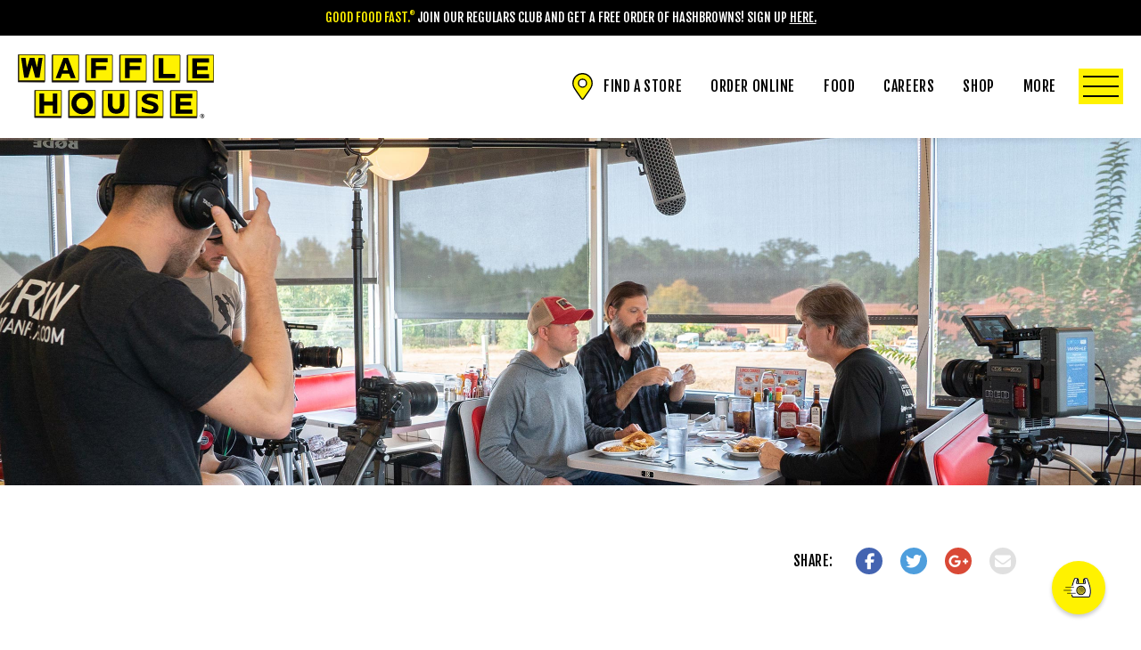

--- FILE ---
content_type: text/html; charset=UTF-8
request_url: https://www.wafflehouse.com/menu_item/cheesesteak-omelet/
body_size: 10297
content:


<!DOCTYPE html>

<html lang="en-US" class="no-js">

<head>

    <script>document.documentElement.className = document.documentElement.className.replace("no-js","js");</script>

    <script>document.addEventListener("DOMContentLoaded",function(e){var n=0===window.orientation?window.screen.width:window.screen.height;return navigator.userAgent.indexOf("Android")>=0&&window.devicePixelRatio&&(n/=window.devicePixelRatio),[320,375,414,568,667,736,768,812,1024,1366].indexOf(n)>=0&&document.getElementsByTagName("BODY")[0].classList.add("ios"),e});</script>

    <meta charset="UTF-8">

    <meta http-equiv="X-UA-Compatible" content="IE=edge">

    <meta name="viewport" content="width=device-width, initial-scale=1">



    <link rel="icon" href="https://www.wafflehouse.com/wp-content/themes/wahotheme/assets/favicon.png" type="image/x-icon">



    <link rel="stylesheet" href="https://www.wafflehouse.com/wp-content/themes/wahotheme/css/vm_flex_strap.min.css" type="text/css" media="all">

    <link rel="stylesheet" href="https://www.wafflehouse.com/wp-content/themes/wahotheme/css/swiper.css" type="text/css" media="all">

    <link rel="stylesheet" href="https://www.wafflehouse.com/wp-content/themes/wahotheme/css/fontawesome-all.min.css" type="text/css" media="all">

    <link rel="stylesheet" href="https://www.wafflehouse.com/wp-content/themes/wahotheme/css/paname.css" type="text/css" media="all">

    <link href="https://fonts.googleapis.com/css?family=Fjalla+One|Roboto:300i,400,400i,500,700" rel="stylesheet"> 



    <link rel="stylesheet" href="/wp-content/themes/wahotheme/css/service-check-waffle-house.css" type="text/css" media="all">

    <link rel="stylesheet" href="https://www.wafflehouse.com/wp-content/themes/wahotheme/css/waffle-house.css" type="text/css" media="all">

    <link rel="stylesheet" href="https://www.wafflehouse.com/wp-content/themes/wahotheme/css/waffle-house-responsive.css" type="text/css" media="all">

    <link href="https://www.wafflehouse.com/wp-content/themes/wahotheme/style.css" rel="stylesheet" type="text/css" />



    

	<meta name="google-site-verification" content="JJEriRgT8BACw-w76OD_d-vn0VpbF2fowkUUZNGTT6A" />



    <!-- Global site tag (gtag.js) - Google Analytics -->

    <script async src="https://www.googletagmanager.com/gtag/js?id=UA-143616655-1"></script>

    <script>

      window.dataLayer = window.dataLayer || [];

      function gtag(){dataLayer.push(arguments);}

      gtag('js', new Date());



      gtag('config', 'UA-143616655-1');

    </script>

    

	<meta name='robots' content='index, follow, max-image-preview:large, max-snippet:-1, max-video-preview:-1' />
	<style>img:is([sizes="auto" i], [sizes^="auto," i]) { contain-intrinsic-size: 3000px 1500px }</style>
	
	<!-- This site is optimized with the Yoast SEO plugin v26.4 - https://yoast.com/wordpress/plugins/seo/ -->
	<title>Cheesesteak Omelet - Waffle House</title>
	<link rel="canonical" href="https://www.wafflehouse.com/menu_item/cheesesteak-omelet/" />
	<meta property="og:locale" content="en_US" />
	<meta property="og:type" content="article" />
	<meta property="og:title" content="Cheesesteak Omelet - Waffle House" />
	<meta property="og:description" content="&#8216;Cheesesteak Omelet with our famous Thin-Sliced Chuck Cheesesteak &#038; Two Slices of American Cheese; served with Toast &#038; Jelly; choice of Grits&#044; Hashbrowns or Sliced Tomatoes&#8217;" />
	<meta property="og:url" content="https://www.wafflehouse.com/menu_item/cheesesteak-omelet/" />
	<meta property="og:site_name" content="Waffle House" />
	<meta property="article:publisher" content="https://www.facebook.com/WaffleHouse" />
	<meta property="article:modified_time" content="2023-05-01T15:58:16+00:00" />
	<meta property="og:image" content="https://www.wafflehouse.com/wp-content/uploads/2023/04/cheesesteak-omelet-grits-and-toast@2x-2.jpg" />
	<meta property="og:image:width" content="680" />
	<meta property="og:image:height" content="368" />
	<meta property="og:image:type" content="image/jpeg" />
	<meta name="twitter:card" content="summary_large_image" />
	<meta name="twitter:site" content="@wafflehouse" />
	<script type="application/ld+json" class="yoast-schema-graph">{"@context":"https://schema.org","@graph":[{"@type":"WebPage","@id":"https://www.wafflehouse.com/menu_item/cheesesteak-omelet/","url":"https://www.wafflehouse.com/menu_item/cheesesteak-omelet/","name":"Cheesesteak Omelet - Waffle House","isPartOf":{"@id":"https://www.wafflehouse.com/#website"},"primaryImageOfPage":{"@id":"https://www.wafflehouse.com/menu_item/cheesesteak-omelet/#primaryimage"},"image":{"@id":"https://www.wafflehouse.com/menu_item/cheesesteak-omelet/#primaryimage"},"thumbnailUrl":"https://www.wafflehouse.com/wp-content/uploads/2023/04/cheesesteak-omelet-grits-and-toast@2x-2.jpg","datePublished":"2023-04-07T21:48:50+00:00","dateModified":"2023-05-01T15:58:16+00:00","breadcrumb":{"@id":"https://www.wafflehouse.com/menu_item/cheesesteak-omelet/#breadcrumb"},"inLanguage":"en-US","potentialAction":[{"@type":"ReadAction","target":["https://www.wafflehouse.com/menu_item/cheesesteak-omelet/"]}]},{"@type":"ImageObject","inLanguage":"en-US","@id":"https://www.wafflehouse.com/menu_item/cheesesteak-omelet/#primaryimage","url":"https://www.wafflehouse.com/wp-content/uploads/2023/04/cheesesteak-omelet-grits-and-toast@2x-2.jpg","contentUrl":"https://www.wafflehouse.com/wp-content/uploads/2023/04/cheesesteak-omelet-grits-and-toast@2x-2.jpg","width":680,"height":368},{"@type":"BreadcrumbList","@id":"https://www.wafflehouse.com/menu_item/cheesesteak-omelet/#breadcrumb","itemListElement":[{"@type":"ListItem","position":1,"name":"Home","item":"https://www.wafflehouse.com/"},{"@type":"ListItem","position":2,"name":"Menu Items","item":"https://www.wafflehouse.com/menu_item/"},{"@type":"ListItem","position":3,"name":"Cheesesteak Omelet"}]},{"@type":"WebSite","@id":"https://www.wafflehouse.com/#website","url":"https://www.wafflehouse.com/","name":"Waffle House","description":"Good Food Fast","publisher":{"@id":"https://www.wafflehouse.com/#organization"},"potentialAction":[{"@type":"SearchAction","target":{"@type":"EntryPoint","urlTemplate":"https://www.wafflehouse.com/?s={search_term_string}"},"query-input":{"@type":"PropertyValueSpecification","valueRequired":true,"valueName":"search_term_string"}}],"inLanguage":"en-US"},{"@type":"Organization","@id":"https://www.wafflehouse.com/#organization","name":"Waffle House","url":"https://www.wafflehouse.com/","logo":{"@type":"ImageObject","inLanguage":"en-US","@id":"https://www.wafflehouse.com/#/schema/logo/image/","url":"https://www.wafflehouse.com/wp-content/uploads/2020/12/waffle-house-logo1.png","contentUrl":"https://www.wafflehouse.com/wp-content/uploads/2020/12/waffle-house-logo1.png","width":220,"height":72,"caption":"Waffle House"},"image":{"@id":"https://www.wafflehouse.com/#/schema/logo/image/"},"sameAs":["https://www.facebook.com/WaffleHouse","https://x.com/wafflehouse","https://www.instagram.com/wafflehouseofficial/"]}]}</script>
	<!-- / Yoast SEO plugin. -->


<link rel='dns-prefetch' href='//use.fontawesome.com' />
<script type="text/javascript">
/* <![CDATA[ */
window._wpemojiSettings = {"baseUrl":"https:\/\/s.w.org\/images\/core\/emoji\/16.0.1\/72x72\/","ext":".png","svgUrl":"https:\/\/s.w.org\/images\/core\/emoji\/16.0.1\/svg\/","svgExt":".svg","source":{"concatemoji":"https:\/\/www.wafflehouse.com\/wp-includes\/js\/wp-emoji-release.min.js?ver=6.8.3"}};
/*! This file is auto-generated */
!function(s,n){var o,i,e;function c(e){try{var t={supportTests:e,timestamp:(new Date).valueOf()};sessionStorage.setItem(o,JSON.stringify(t))}catch(e){}}function p(e,t,n){e.clearRect(0,0,e.canvas.width,e.canvas.height),e.fillText(t,0,0);var t=new Uint32Array(e.getImageData(0,0,e.canvas.width,e.canvas.height).data),a=(e.clearRect(0,0,e.canvas.width,e.canvas.height),e.fillText(n,0,0),new Uint32Array(e.getImageData(0,0,e.canvas.width,e.canvas.height).data));return t.every(function(e,t){return e===a[t]})}function u(e,t){e.clearRect(0,0,e.canvas.width,e.canvas.height),e.fillText(t,0,0);for(var n=e.getImageData(16,16,1,1),a=0;a<n.data.length;a++)if(0!==n.data[a])return!1;return!0}function f(e,t,n,a){switch(t){case"flag":return n(e,"\ud83c\udff3\ufe0f\u200d\u26a7\ufe0f","\ud83c\udff3\ufe0f\u200b\u26a7\ufe0f")?!1:!n(e,"\ud83c\udde8\ud83c\uddf6","\ud83c\udde8\u200b\ud83c\uddf6")&&!n(e,"\ud83c\udff4\udb40\udc67\udb40\udc62\udb40\udc65\udb40\udc6e\udb40\udc67\udb40\udc7f","\ud83c\udff4\u200b\udb40\udc67\u200b\udb40\udc62\u200b\udb40\udc65\u200b\udb40\udc6e\u200b\udb40\udc67\u200b\udb40\udc7f");case"emoji":return!a(e,"\ud83e\udedf")}return!1}function g(e,t,n,a){var r="undefined"!=typeof WorkerGlobalScope&&self instanceof WorkerGlobalScope?new OffscreenCanvas(300,150):s.createElement("canvas"),o=r.getContext("2d",{willReadFrequently:!0}),i=(o.textBaseline="top",o.font="600 32px Arial",{});return e.forEach(function(e){i[e]=t(o,e,n,a)}),i}function t(e){var t=s.createElement("script");t.src=e,t.defer=!0,s.head.appendChild(t)}"undefined"!=typeof Promise&&(o="wpEmojiSettingsSupports",i=["flag","emoji"],n.supports={everything:!0,everythingExceptFlag:!0},e=new Promise(function(e){s.addEventListener("DOMContentLoaded",e,{once:!0})}),new Promise(function(t){var n=function(){try{var e=JSON.parse(sessionStorage.getItem(o));if("object"==typeof e&&"number"==typeof e.timestamp&&(new Date).valueOf()<e.timestamp+604800&&"object"==typeof e.supportTests)return e.supportTests}catch(e){}return null}();if(!n){if("undefined"!=typeof Worker&&"undefined"!=typeof OffscreenCanvas&&"undefined"!=typeof URL&&URL.createObjectURL&&"undefined"!=typeof Blob)try{var e="postMessage("+g.toString()+"("+[JSON.stringify(i),f.toString(),p.toString(),u.toString()].join(",")+"));",a=new Blob([e],{type:"text/javascript"}),r=new Worker(URL.createObjectURL(a),{name:"wpTestEmojiSupports"});return void(r.onmessage=function(e){c(n=e.data),r.terminate(),t(n)})}catch(e){}c(n=g(i,f,p,u))}t(n)}).then(function(e){for(var t in e)n.supports[t]=e[t],n.supports.everything=n.supports.everything&&n.supports[t],"flag"!==t&&(n.supports.everythingExceptFlag=n.supports.everythingExceptFlag&&n.supports[t]);n.supports.everythingExceptFlag=n.supports.everythingExceptFlag&&!n.supports.flag,n.DOMReady=!1,n.readyCallback=function(){n.DOMReady=!0}}).then(function(){return e}).then(function(){var e;n.supports.everything||(n.readyCallback(),(e=n.source||{}).concatemoji?t(e.concatemoji):e.wpemoji&&e.twemoji&&(t(e.twemoji),t(e.wpemoji)))}))}((window,document),window._wpemojiSettings);
/* ]]> */
</script>
<link rel='stylesheet' id='sbi_styles-css' href='https://www.wafflehouse.com/wp-content/plugins/instagram-feed-pro/css/sbi-styles.min.css?ver=6.2.4' type='text/css' media='all' />
<style id='wp-emoji-styles-inline-css' type='text/css'>

	img.wp-smiley, img.emoji {
		display: inline !important;
		border: none !important;
		box-shadow: none !important;
		height: 1em !important;
		width: 1em !important;
		margin: 0 0.07em !important;
		vertical-align: -0.1em !important;
		background: none !important;
		padding: 0 !important;
	}
</style>
<link rel='stylesheet' id='wp-block-library-css' href='https://www.wafflehouse.com/wp-includes/css/dist/block-library/style.min.css?ver=6.8.3' type='text/css' media='all' />
<style id='classic-theme-styles-inline-css' type='text/css'>
/*! This file is auto-generated */
.wp-block-button__link{color:#fff;background-color:#32373c;border-radius:9999px;box-shadow:none;text-decoration:none;padding:calc(.667em + 2px) calc(1.333em + 2px);font-size:1.125em}.wp-block-file__button{background:#32373c;color:#fff;text-decoration:none}
</style>
<style id='font-awesome-svg-styles-default-inline-css' type='text/css'>
.svg-inline--fa {
  display: inline-block;
  height: 1em;
  overflow: visible;
  vertical-align: -.125em;
}
</style>
<link rel='stylesheet' id='font-awesome-svg-styles-css' href='https://www.wafflehouse.com/wp-content/uploads/font-awesome/v7.0.1/css/svg.css' type='text/css' media='all' />
<style id='font-awesome-svg-styles-inline-css' type='text/css'>
   .wp-block-font-awesome-icon svg::before,
   .wp-rich-text-font-awesome-icon svg::before {content: unset;}
</style>
<style id='global-styles-inline-css' type='text/css'>
:root{--wp--preset--aspect-ratio--square: 1;--wp--preset--aspect-ratio--4-3: 4/3;--wp--preset--aspect-ratio--3-4: 3/4;--wp--preset--aspect-ratio--3-2: 3/2;--wp--preset--aspect-ratio--2-3: 2/3;--wp--preset--aspect-ratio--16-9: 16/9;--wp--preset--aspect-ratio--9-16: 9/16;--wp--preset--color--black: #000000;--wp--preset--color--cyan-bluish-gray: #abb8c3;--wp--preset--color--white: #ffffff;--wp--preset--color--pale-pink: #f78da7;--wp--preset--color--vivid-red: #cf2e2e;--wp--preset--color--luminous-vivid-orange: #ff6900;--wp--preset--color--luminous-vivid-amber: #fcb900;--wp--preset--color--light-green-cyan: #7bdcb5;--wp--preset--color--vivid-green-cyan: #00d084;--wp--preset--color--pale-cyan-blue: #8ed1fc;--wp--preset--color--vivid-cyan-blue: #0693e3;--wp--preset--color--vivid-purple: #9b51e0;--wp--preset--gradient--vivid-cyan-blue-to-vivid-purple: linear-gradient(135deg,rgba(6,147,227,1) 0%,rgb(155,81,224) 100%);--wp--preset--gradient--light-green-cyan-to-vivid-green-cyan: linear-gradient(135deg,rgb(122,220,180) 0%,rgb(0,208,130) 100%);--wp--preset--gradient--luminous-vivid-amber-to-luminous-vivid-orange: linear-gradient(135deg,rgba(252,185,0,1) 0%,rgba(255,105,0,1) 100%);--wp--preset--gradient--luminous-vivid-orange-to-vivid-red: linear-gradient(135deg,rgba(255,105,0,1) 0%,rgb(207,46,46) 100%);--wp--preset--gradient--very-light-gray-to-cyan-bluish-gray: linear-gradient(135deg,rgb(238,238,238) 0%,rgb(169,184,195) 100%);--wp--preset--gradient--cool-to-warm-spectrum: linear-gradient(135deg,rgb(74,234,220) 0%,rgb(151,120,209) 20%,rgb(207,42,186) 40%,rgb(238,44,130) 60%,rgb(251,105,98) 80%,rgb(254,248,76) 100%);--wp--preset--gradient--blush-light-purple: linear-gradient(135deg,rgb(255,206,236) 0%,rgb(152,150,240) 100%);--wp--preset--gradient--blush-bordeaux: linear-gradient(135deg,rgb(254,205,165) 0%,rgb(254,45,45) 50%,rgb(107,0,62) 100%);--wp--preset--gradient--luminous-dusk: linear-gradient(135deg,rgb(255,203,112) 0%,rgb(199,81,192) 50%,rgb(65,88,208) 100%);--wp--preset--gradient--pale-ocean: linear-gradient(135deg,rgb(255,245,203) 0%,rgb(182,227,212) 50%,rgb(51,167,181) 100%);--wp--preset--gradient--electric-grass: linear-gradient(135deg,rgb(202,248,128) 0%,rgb(113,206,126) 100%);--wp--preset--gradient--midnight: linear-gradient(135deg,rgb(2,3,129) 0%,rgb(40,116,252) 100%);--wp--preset--font-size--small: 13px;--wp--preset--font-size--medium: 20px;--wp--preset--font-size--large: 36px;--wp--preset--font-size--x-large: 42px;--wp--preset--spacing--20: 0.44rem;--wp--preset--spacing--30: 0.67rem;--wp--preset--spacing--40: 1rem;--wp--preset--spacing--50: 1.5rem;--wp--preset--spacing--60: 2.25rem;--wp--preset--spacing--70: 3.38rem;--wp--preset--spacing--80: 5.06rem;--wp--preset--shadow--natural: 6px 6px 9px rgba(0, 0, 0, 0.2);--wp--preset--shadow--deep: 12px 12px 50px rgba(0, 0, 0, 0.4);--wp--preset--shadow--sharp: 6px 6px 0px rgba(0, 0, 0, 0.2);--wp--preset--shadow--outlined: 6px 6px 0px -3px rgba(255, 255, 255, 1), 6px 6px rgba(0, 0, 0, 1);--wp--preset--shadow--crisp: 6px 6px 0px rgba(0, 0, 0, 1);}:where(.is-layout-flex){gap: 0.5em;}:where(.is-layout-grid){gap: 0.5em;}body .is-layout-flex{display: flex;}.is-layout-flex{flex-wrap: wrap;align-items: center;}.is-layout-flex > :is(*, div){margin: 0;}body .is-layout-grid{display: grid;}.is-layout-grid > :is(*, div){margin: 0;}:where(.wp-block-columns.is-layout-flex){gap: 2em;}:where(.wp-block-columns.is-layout-grid){gap: 2em;}:where(.wp-block-post-template.is-layout-flex){gap: 1.25em;}:where(.wp-block-post-template.is-layout-grid){gap: 1.25em;}.has-black-color{color: var(--wp--preset--color--black) !important;}.has-cyan-bluish-gray-color{color: var(--wp--preset--color--cyan-bluish-gray) !important;}.has-white-color{color: var(--wp--preset--color--white) !important;}.has-pale-pink-color{color: var(--wp--preset--color--pale-pink) !important;}.has-vivid-red-color{color: var(--wp--preset--color--vivid-red) !important;}.has-luminous-vivid-orange-color{color: var(--wp--preset--color--luminous-vivid-orange) !important;}.has-luminous-vivid-amber-color{color: var(--wp--preset--color--luminous-vivid-amber) !important;}.has-light-green-cyan-color{color: var(--wp--preset--color--light-green-cyan) !important;}.has-vivid-green-cyan-color{color: var(--wp--preset--color--vivid-green-cyan) !important;}.has-pale-cyan-blue-color{color: var(--wp--preset--color--pale-cyan-blue) !important;}.has-vivid-cyan-blue-color{color: var(--wp--preset--color--vivid-cyan-blue) !important;}.has-vivid-purple-color{color: var(--wp--preset--color--vivid-purple) !important;}.has-black-background-color{background-color: var(--wp--preset--color--black) !important;}.has-cyan-bluish-gray-background-color{background-color: var(--wp--preset--color--cyan-bluish-gray) !important;}.has-white-background-color{background-color: var(--wp--preset--color--white) !important;}.has-pale-pink-background-color{background-color: var(--wp--preset--color--pale-pink) !important;}.has-vivid-red-background-color{background-color: var(--wp--preset--color--vivid-red) !important;}.has-luminous-vivid-orange-background-color{background-color: var(--wp--preset--color--luminous-vivid-orange) !important;}.has-luminous-vivid-amber-background-color{background-color: var(--wp--preset--color--luminous-vivid-amber) !important;}.has-light-green-cyan-background-color{background-color: var(--wp--preset--color--light-green-cyan) !important;}.has-vivid-green-cyan-background-color{background-color: var(--wp--preset--color--vivid-green-cyan) !important;}.has-pale-cyan-blue-background-color{background-color: var(--wp--preset--color--pale-cyan-blue) !important;}.has-vivid-cyan-blue-background-color{background-color: var(--wp--preset--color--vivid-cyan-blue) !important;}.has-vivid-purple-background-color{background-color: var(--wp--preset--color--vivid-purple) !important;}.has-black-border-color{border-color: var(--wp--preset--color--black) !important;}.has-cyan-bluish-gray-border-color{border-color: var(--wp--preset--color--cyan-bluish-gray) !important;}.has-white-border-color{border-color: var(--wp--preset--color--white) !important;}.has-pale-pink-border-color{border-color: var(--wp--preset--color--pale-pink) !important;}.has-vivid-red-border-color{border-color: var(--wp--preset--color--vivid-red) !important;}.has-luminous-vivid-orange-border-color{border-color: var(--wp--preset--color--luminous-vivid-orange) !important;}.has-luminous-vivid-amber-border-color{border-color: var(--wp--preset--color--luminous-vivid-amber) !important;}.has-light-green-cyan-border-color{border-color: var(--wp--preset--color--light-green-cyan) !important;}.has-vivid-green-cyan-border-color{border-color: var(--wp--preset--color--vivid-green-cyan) !important;}.has-pale-cyan-blue-border-color{border-color: var(--wp--preset--color--pale-cyan-blue) !important;}.has-vivid-cyan-blue-border-color{border-color: var(--wp--preset--color--vivid-cyan-blue) !important;}.has-vivid-purple-border-color{border-color: var(--wp--preset--color--vivid-purple) !important;}.has-vivid-cyan-blue-to-vivid-purple-gradient-background{background: var(--wp--preset--gradient--vivid-cyan-blue-to-vivid-purple) !important;}.has-light-green-cyan-to-vivid-green-cyan-gradient-background{background: var(--wp--preset--gradient--light-green-cyan-to-vivid-green-cyan) !important;}.has-luminous-vivid-amber-to-luminous-vivid-orange-gradient-background{background: var(--wp--preset--gradient--luminous-vivid-amber-to-luminous-vivid-orange) !important;}.has-luminous-vivid-orange-to-vivid-red-gradient-background{background: var(--wp--preset--gradient--luminous-vivid-orange-to-vivid-red) !important;}.has-very-light-gray-to-cyan-bluish-gray-gradient-background{background: var(--wp--preset--gradient--very-light-gray-to-cyan-bluish-gray) !important;}.has-cool-to-warm-spectrum-gradient-background{background: var(--wp--preset--gradient--cool-to-warm-spectrum) !important;}.has-blush-light-purple-gradient-background{background: var(--wp--preset--gradient--blush-light-purple) !important;}.has-blush-bordeaux-gradient-background{background: var(--wp--preset--gradient--blush-bordeaux) !important;}.has-luminous-dusk-gradient-background{background: var(--wp--preset--gradient--luminous-dusk) !important;}.has-pale-ocean-gradient-background{background: var(--wp--preset--gradient--pale-ocean) !important;}.has-electric-grass-gradient-background{background: var(--wp--preset--gradient--electric-grass) !important;}.has-midnight-gradient-background{background: var(--wp--preset--gradient--midnight) !important;}.has-small-font-size{font-size: var(--wp--preset--font-size--small) !important;}.has-medium-font-size{font-size: var(--wp--preset--font-size--medium) !important;}.has-large-font-size{font-size: var(--wp--preset--font-size--large) !important;}.has-x-large-font-size{font-size: var(--wp--preset--font-size--x-large) !important;}
:where(.wp-block-post-template.is-layout-flex){gap: 1.25em;}:where(.wp-block-post-template.is-layout-grid){gap: 1.25em;}
:where(.wp-block-columns.is-layout-flex){gap: 2em;}:where(.wp-block-columns.is-layout-grid){gap: 2em;}
:root :where(.wp-block-pullquote){font-size: 1.5em;line-height: 1.6;}
</style>
<link rel='stylesheet' id='font-awesome-official-css' href='https://use.fontawesome.com/releases/v7.0.1/css/all.css' type='text/css' media='all' integrity="sha384-rWj9FmWWt3OMqd9vBkWRhFavvVUYalYqGPoMdL1brs/qvvqz88gvLShYa4hKNyqb" crossorigin="anonymous" />
<link rel='stylesheet' id='font-awesome-official-v4shim-css' href='https://use.fontawesome.com/releases/v7.0.1/css/v4-shims.css' type='text/css' media='all' integrity="sha384-cCODJHSivNBsaHei/8LC0HUD58kToSbDU+xT7Rs51BO1v/IvgT/uM0W6xMoUqKfn" crossorigin="anonymous" />
<link rel="https://api.w.org/" href="https://www.wafflehouse.com/wp-json/" /><link rel="alternate" title="JSON" type="application/json" href="https://www.wafflehouse.com/wp-json/wp/v2/menu_item/1234" /><link rel="EditURI" type="application/rsd+xml" title="RSD" href="https://www.wafflehouse.com/xmlrpc.php?rsd" />
<meta name="generator" content="WordPress 6.8.3" />
<link rel='shortlink' href='https://www.wafflehouse.com/?p=1234' />
<link rel="alternate" title="oEmbed (JSON)" type="application/json+oembed" href="https://www.wafflehouse.com/wp-json/oembed/1.0/embed?url=https%3A%2F%2Fwww.wafflehouse.com%2Fmenu_item%2Fcheesesteak-omelet%2F" />
<style type="text/css">.recentcomments a{display:inline !important;padding:0 !important;margin:0 !important;}</style>
</head>

<body class="post news news-single">



<div class="header-spacer"></div>

<header class="sticky-vis start-top">

    <a href="#content" class="skip-content">Skip to Content</a>

    
    <div class="black-bg fjalla uppercase pre-header">

        <div class="container center-xs doublespaced">

            <div>

                <!-- wp:html -->
<p class="yellow">Good Food Fast.<sup role="presentation">&reg;</sup></p>
<p>Join Our Regulars Club  and Get a Free Order of Hashbrowns!
     <span aria-hidden="true">Sign Up </span>
     <a href="/regulars-club">
          <span class="sr-only">Sign up for our regulars club </span>
     Here.
     </a>
</p>
<!-- /wp:html -->
            </div>

        </div>

    </div>

    


    <script>

        function getAngle() {

            var angle = 'https://www.wafflehouse.com/wp-content/themes/wahotheme/assets/icons/angle-icon.svg#angle-icon';

            return angle;

        }

    </script>

    

    <div class="container-fluid">

        <div class="row middle-md between-xs">



            <a href="/index.php" class="col-xs-auto logo" title="home">

                <img src="https://www.wafflehouse.com/wp-content/themes/wahotheme/assets/waffle-house-logo.svg" class="img-responsive" alt="Waffle House Home">

            </a>



            <div class="col-xs-auto header-right" style="z-index: 9999;">

                <nav id="site-nav" aria-label="Header">



                    <button id="mobile-nav-toggle" class="hidden-md-up nav-toggle" aria-haspopup="true" aria-controls="header-nav" aria-label="Toggle Navigation">

                        <span class="navbars">

                            <span></span>

                            <span></span>

                            <span></span>

                        </span>

                    </button>



                    <div id="nav-bg"></div>

                    <div class="header-nav-wrapper">

                        <ul id="header-nav" class="header-nav">

                            <li class="hidden-md-up"><a href="/index.php">Home</a></li>

                            <li id="menu-item-152">

                            	<a id="find-a-store-sub-menu-label" target="_blank" href="https://locations.wafflehouse.com/">

                                    <div>

                                        <span class="hidden-sm-down">Find a Store</span>

                                        <span class="hidden-md-up">Find a Location</span><br />

                                        <!--

                                        <span id="locationResults">

                                            <span class="sr-only">, Current selected store location, </span>

                                            <span id="selected-store">2581 Piedmont Rd NE</span>

                                        </span>

                                        -->

                                    </div>

                                </a>

                            </li>

                            <li class="hidden" onClick="clearLocation()">Clear Location</li>

                            <li id="menu-item-1465"><a href="https://order.wafflehouse.com/">Order Online</a></li>
<li id="menu-item-153"><a id="food-sub-menu-label">Food</a>

                <div class="sub-menu-wrapper">
                    <ul id="food-sub-menu" class="sub-menu">
                        <li class="hidden-md-up">
                            <a class="close-menu back-out">
                                <svg class="angle-icon" aria-hidden="true"><use xlink:href="https://www.wafflehouse.com/wp-content/themes/wahotheme/assets/icons/angle-icon.svg#angle-icon"></use></svg>
                                Back to All
                            </a>
                        </li>
                
	<li id="menu-item-483"><a href="https://www.wafflehouse.com/breakfast-nutritionals/"><div>
                    <img src="/wp-content/themes/wahotheme/assets/nav-circle-imgs/brkfst-favs-nav-img@2x.png" role="presentation" alt="Breakfast Favorites">
                </div>Breakfast Nutritionals</a></li>
	<li id="menu-item-482"><a href="https://www.wafflehouse.com/lunch-and-dinner-nutritionals/"><div>
                    <img src="/wp-content/themes/wahotheme/assets/nav-circle-imgs/lunch-dinner-favs-nav-img@2x.png" role="presentation" alt="Breakfast Favorites">
                </div>Lunch &amp; Dinner Nutritionals</a></li>
	<li id="menu-item-156"><a href="https://www.wafflehouse.com/catering/">Catering</a></li>
	<li id="menu-item-157"><a href="https://www.wafflehouse.com/beyond-the-menu/">Beyond The Menu</a></li>
	<li id="menu-item-158"><a target="_blank" href="https://www.wafflehouse.com/wp-content/uploads/2024/03/Waffle_House_Full-Nutritionals_-v20.2-7.17.19.pdf">Full Nutritionals</a></li>

            <li class="hidden-md-up">
                <a class="close-menu back-out">
                    <svg class="angle-icon" aria-hidden="true"><use xlink:href="https://www.wafflehouse.com/wp-content/themes/wahotheme/assets/icons/angle-icon.svg#angle-icon"></use></svg>
                    Back to All
                </a>
            </li>
            </ul></div>
</li>
<li id="menu-item-428"><a href="https://www.wafflehouse.com/careers/">Careers</a></li>
<li id="menu-item-160"><a id="shop-sub-menu-label">Shop</a>

                <div class="sub-menu-wrapper">
                    <ul id="shop-sub-menu" class="sub-menu">
                        <li class="hidden-md-up">
                            <a class="close-menu back-out">
                                <svg class="angle-icon" aria-hidden="true"><use xlink:href="https://www.wafflehouse.com/wp-content/themes/wahotheme/assets/icons/angle-icon.svg#angle-icon"></use></svg>
                                Back to All
                            </a>
                        </li>
                
	<li id="menu-item-161"><a href="https://www.wafflehouse.com/gift-cards/"><div>
                    <img src="/wp-content/themes/wahotheme/assets/nav-circle-imgs/gift-card-nav-img@2x.png" role="presentation" alt="Breakfast Favorites">
                </div>Gift Cards</a></li>
	<li id="menu-item-162"><a href="https://www.wafflehouse.com/merchandise/"><div>
                    <img src="/wp-content/themes/wahotheme/assets/nav-circle-imgs/merchandise-nav-img@2x.png" role="presentation" alt="Breakfast Favorites">
                </div>Merchandise</a></li>

            <li class="hidden-md-up">
                <a class="close-menu back-out">
                    <svg class="angle-icon" aria-hidden="true"><use xlink:href="https://www.wafflehouse.com/wp-content/themes/wahotheme/assets/icons/angle-icon.svg#angle-icon"></use></svg>
                    Back to All
                </a>
            </li>
            </ul></div>
</li>
<li id="menu-item-163"><a id="more-sub-menu-label">More
            <span class="navbars">
                <span></span>
                <span></span>
                <span></span>
            </span>
            </a>
                <div class="sub-menu-flyout-wrapper">
                    <div class="sub-menu-flyout">
                        <ul id="more-sub-menu" class="sub-menu flyout">
                	<li id="menu-item-165"><a href="https://www.wafflehouse.com/regulars-club/"><div>
                    <img src="/wp-content/themes/wahotheme/assets/nav-circle-imgs/regulars-nav-img@2x.png" role="presentation" alt="Breakfast Favorites">
                </div>Regulars Club</a></li>
	<li id="menu-item-164"><a href="https://www.wafflehouse.com/newsroom/"><div>
                    <img src="/wp-content/themes/wahotheme/assets/nav-circle-imgs/news-room-nav-img@2x.png" role="presentation" alt="Breakfast Favorites">
                </div>Newsroom</a></li>
	<li id="menu-item-169"><a href="https://www.wafflehouse.com/our-story/"><div>
                    <img src="/wp-content/themes/wahotheme/assets/nav-circle-imgs/our-story-nav-img@2x.png" role="presentation" alt="Breakfast Favorites">
                </div>Our Story</a></li>
	<li id="menu-item-166"><a href="https://www.wafflehouse.com/giving-back/"><div>
                    <img src="/wp-content/themes/wahotheme/assets/nav-circle-imgs/giving-back-nav-img@2x.png" role="presentation" alt="Breakfast Favorites">
                </div>Giving Back</a></li>
	<li id="menu-item-167"><a href="https://www.wafflehouse.com/museum/"><div>
                    <img src="/wp-content/themes/wahotheme/assets/nav-circle-imgs/waffle-museum-nav-img@2x.png" role="presentation" alt="Breakfast Favorites">
                </div>Museum</a></li>
	<li id="menu-item-168"><a href="https://www.wafflehouse.com/music/"><div>
                    <img src="/wp-content/themes/wahotheme/assets/nav-circle-imgs/music-nav-img@2x.png" role="presentation" alt="Breakfast Favorites">
                </div>Music</a></li>

            <li class="hidden-md-up">
                <a class="close-menu back-out">
                    <svg class="angle-icon" aria-hidden="true"><use xlink:href="https://www.wafflehouse.com/wp-content/themes/wahotheme/assets/icons/angle-icon.svg#angle-icon"></use></svg>
                    Back to All
                </a>
            </li>
            </ul></div></div></li>

                            <li class="hidden-md-up">

                                <button id="mobile-nav-close" class="nav-toggle close-menu" aria-controls="header-nav" aria-label="Close Navigation">

                                    <span class="navbars">

                                        <span></span>

                                        <span></span>

                                        <span></span>

                                    </span>

                                </button>

                            </li>

                        </ul>

                        

                    </div> <!-- .header-nav-wrapper -->



                </nav>

            </div>



            <div class="col-sm-12 center-xs hidden-md-up header-mobile">

                <p class="sr-only">Enter a location in the following form to Find the nearest Waffle House.</p>

                <form class="flex fjalla mobile-header-locator" id="findstoreMobile">

                    <label for="mobile-location" class='sr-only'>Find a store near you!</label>

                    <input type="button" id="mobile-location" name="mobileZip" onclick="window.location='https://locations.wafflehouse.com/'" value="Find a Store Near You!">

                    <button type="button" onclick="window.location='https://locations.wafflehouse.com/'" class="map-icon-submit" aria-label="Submit Location"><img src="https://www.wafflehouse.com/wp-content/themes/wahotheme/assets/icons/map-marker-alt.svg" alt="map marker icon"></button>

                </form>



                <div class="flex center-xs quick-nav">

                    <a id="food-quick-nav" aria-label="Open Food Submenu">Food</a>

                    <a href="careers">Careers</a>

                    <a href="https://order.wafflehouse.com/">Order</a>

                    <a id="shop-quick-nav" aria-label="Open Shop Submenu">Shop</a>

                </div>



            </div>



        </div> <!-- .row -->

    </div>

    <a href="https://order.wafflehouse.com/" id="floating-online-ordering-button" class="btn yellow-btn order-online-btn" target="_blank">

      <span class="order-online-btn__icon"></span>

      <span class="order-online-btn__text">Order Online</span>

    </a>

    

</header>











<div class="hero-overlay">
    <picture>
        <source media="(min-width: 992px)" srcset="https://www.wafflehouse.com/wp-content/themes/wahotheme/assets/heros/news/news-hero@2x.jpg">
        <source media="(min-width: 768px)" srcset="https://www.wafflehouse.com/wp-content/themes/wahotheme/assets/heros/news/news-hero-tablet@2x.jpg">
        <img src="https://www.wafflehouse.com/wp-content/themes/wahotheme/assets/heros/news/news-hero-mobile@2x.jpg" role="presentation" alt="news">
    </picture>
</div>

<div class="container">
    <div class="row">
        <div class="col-xs text-right">

            
		<span id="social-share-label" class="hidden">Share this item on social media</span>
		<div class="inline-flex middle-xs social-share" aria-labelledby="social-share-label">
			<p class="caboose">Share:</p>
			<ul class="flex-wrap middle-xs">
				<li><a class="fb" target="_blank" href="http://www.facebook.com/sharer.php?u=https://www.wafflehouse.com/menu_item/cheesesteak-omelet/"><i class="fab fa-facebook-f"></i></a></li>
				<li><a class="twitter" target="_blank" href="http://twitter.com/share?text=Cheesesteak Omelet&url=https%3A%2F%2Fwww.wafflehouse.com%2Fmenu_item%2Fcheesesteak-omelet%2F"><i class="fab fa-twitter"></i></a></li>
				<li><a class="google" target="_blank" href="https://plus.google.com/share?url=https%3A%2F%2Fwww.wafflehouse.com%2Fmenu_item%2Fcheesesteak-omelet%2F"><i class="fab fa-google-plus-g"></i></a></li>
				<li><a class="mail" href="/cdn-cgi/l/email-protection#[base64]"><i class="fas fa-envelope"></i></a></li>
			</ul>
		</div>

        </div>
    </div> <!-- .row -->
</div>

<article class="content post-content">
    <div class="container">
        <div class="row">
			
            <div class="col-xs-12">
                <h1 class="page-title">Cheesesteak Omelet</h1>
				<p>&#8216;Cheesesteak Omelet with our famous Thin-Sliced Chuck Cheesesteak &#038; Two Slices of American Cheese; served with Toast &#038; Jelly; choice of Grits&#44; Hashbrowns or Sliced Tomatoes&#8217;</p>

            </div>
			

        </div> <!-- .row -->
    </div>
</article>

<div class="post-nav">
	
    
</div>

<footer>

	<div class="diamond-border"></div>

	<div class="container-fluid">

		<div class="row">



			<div class="col-md-auto last-md">

				<span id="footer-social-label" class="hidden">Social Media</span>

				<ul class="footer-social flex center-xs middle-xs" aria-labelledby="footer-social-label">

					<li><a href="https://www.facebook.com/WaffleHouse" target="blank" aria-label="Find us on Facebook"><i class="fab fa-facebook-f"></i></a></li>

					<li><a href="https://twitter.com/wafflehouse" target="blank" aria-label="Find us on Twitter"><i class="fab fa-x-twitter"></i></a></li>

					<li><a href="https://www.instagram.com/wafflehouseofficial/" target="blank" aria-label="Find us on Instagram"><i class="fab fa-instagram"></i></a></li>
					
					<li><a href="https://www.tiktok.com/@wafflehouse" target="blank" aria-label="Find us on TikTok"><i class="fab fa-tiktok"></i></a></li>
					<!-- <li class="hidden-md-up"><a href="https://adasitecompliance.com/XAP_POLICYWH/" target="blank"><img src="

					/*php blog info template url*/

					/assets/icons/ada-logo190@2x.png" alt="ADA badge"></a></li> -->

				</ul>

			</div>



			<div class="col-sm">

				<nav id="footer-nav" aria-label="Footer">

					<button class="controls-menu hidden">Needed for menu functionality</button>

					<ul class="flex-md">

						<li id="menu-item-172" class="menu-item menu-item-type-post_type menu-item-object-page menu-item-172"><a href="https://www.wafflehouse.com/privacy-notice/">Privacy Notice</a></li>
<li id="menu-item-173" class="menu-item menu-item-type-post_type menu-item-object-page menu-item-173"><a href="https://www.wafflehouse.com/contact/">Contact</a></li>
<li id="menu-item-174" class="menu-item menu-item-type-post_type menu-item-object-page menu-item-174"><a href="https://www.wafflehouse.com/faq/">FAQ</a></li>
<li id="menu-item-175" class="menu-item menu-item-type-post_type menu-item-object-page menu-item-175"><a href="https://www.wafflehouse.com/surplus-properties/">Surplus Properties</a></li>
<li id="menu-item-178" class="menu-item menu-item-type-post_type menu-item-object-page menu-item-178"><a href="https://www.wafflehouse.com/website-accessibility/">Website Accessibility</a></li>
<li id="menu-item-716" class="menu-item menu-item-type-custom menu-item-object-custom menu-item-716"><a href="https://my.wafflehouse.com">Associate Login</a></li>

					</ul>

				</nav>

				<small>&copy;2025 WH Capital, L.L.C. &reg;&trade;<span class="dub-space"></span> All Waffle House trademarks are owned by WH Capital, L.L.C. and licensed to Waffle House, Inc.</small>

			</div>



		</div> <!-- .row -->

	</div>

</footer>



	<script data-cfasync="false" src="/cdn-cgi/scripts/5c5dd728/cloudflare-static/email-decode.min.js"></script><script>

		function getArrows() {

			var arrows = 'https://www.wafflehouse.com/wp-content/themes/wahotheme/assets/icons/slider-arrow.svg';

			return arrows;

		}

	</script>



	<script src="https://www.wafflehouse.com/wp-content/themes/wahotheme/js/jquery-3.3.1.min.js"></script>

	<script src="https://www.wafflehouse.com/wp-content/themes/wahotheme/js/slick.js"></script>

	<script src="https://www.wafflehouse.com/wp-content/themes/wahotheme/js/swiper.js"></script>

	<script src="https://www.wafflehouse.com/wp-content/themes/wahotheme/js/vmOnScreen.js?t=1764609436"></script>

	<script src="https://www.wafflehouse.com/wp-content/themes/wahotheme/js/menu_extend.js"></script>

	<script src="https://www.wafflehouse.com/wp-content/themes/wahotheme/js/accessibleNav.js"></script>

	<script src="https://www.wafflehouse.com/wp-content/themes/wahotheme/js/monocleReveal.min.js"></script>

	<script src="https://www.wafflehouse.com/wp-content/themes/wahotheme/js/waffle-house.js"></script>

	<script type="speculationrules">
{"prefetch":[{"source":"document","where":{"and":[{"href_matches":"\/*"},{"not":{"href_matches":["\/wp-*.php","\/wp-admin\/*","\/wp-content\/uploads\/*","\/wp-content\/*","\/wp-content\/plugins\/*","\/wp-content\/themes\/wahotheme\/*","\/*\\?(.+)"]}},{"not":{"selector_matches":"a[rel~=\"nofollow\"]"}},{"not":{"selector_matches":".no-prefetch, .no-prefetch a"}}]},"eagerness":"conservative"}]}
</script>
<script>(function(){var s=document.createElement('script');var e = !document.body ? document.querySelector('head'):document.body;s.src='https://acsbapp.com/apps/app/dist/js/app.js';s.setAttribute('data-source', 'WordPress');s.setAttribute('data-plugin-version', '2.7');s.defer=true;s.onload=function(){acsbJS.init({
                statementLink     : '',
                footerHtml        : '',
                hideMobile        : false,
                hideTrigger       : false,
                language          : 'en',
                position          : 'left',
                leadColor         : '#146ff8',
                triggerColor      : '#146ff8',
                triggerRadius     : '50%',
                triggerPositionX  : 'right',
                triggerPositionY  : 'bottom',
                triggerIcon       : 'people',
                triggerSize       : 'medium',
                triggerOffsetX    : 20,
                triggerOffsetY    : 20,
                mobile            : {
                    triggerSize       : 'small',
                    triggerPositionX  : 'right',
                    triggerPositionY  : 'bottom',
                    triggerOffsetX    : 10,
                    triggerOffsetY    : 10,
                    triggerRadius     : '50%'
                }
            });
        };
    e.appendChild(s);}());</script><!-- Custom Feeds for Instagram JS -->
<script type="text/javascript">
var sbiajaxurl = "https://www.wafflehouse.com/wp-admin/admin-ajax.php";

</script>

    

<script defer src="https://static.cloudflareinsights.com/beacon.min.js/vcd15cbe7772f49c399c6a5babf22c1241717689176015" integrity="sha512-ZpsOmlRQV6y907TI0dKBHq9Md29nnaEIPlkf84rnaERnq6zvWvPUqr2ft8M1aS28oN72PdrCzSjY4U6VaAw1EQ==" data-cf-beacon='{"version":"2024.11.0","token":"67f60eca04304b8f862dd113cee83aff","server_timing":{"name":{"cfCacheStatus":true,"cfEdge":true,"cfExtPri":true,"cfL4":true,"cfOrigin":true,"cfSpeedBrain":true},"location_startswith":null}}' crossorigin="anonymous"></script>
</body>

</html>



--- FILE ---
content_type: text/css
request_url: https://www.wafflehouse.com/wp-content/themes/wahotheme/css/vm_flex_strap.min.css
body_size: 3870
content:
/* Vehicle Media's FlexboxGrid/Bootstrap4 Hybrid grid system */
/* Version 2.2 20px column padding version for iPhone 6 and up */

/*! Modified version of normalize.css v8.0.0 | MIT License | github.com/necolas/normalize.css */
/*! Combined with Bootstrap4.1.3 reboot.css */

*,*::before,*::after{box-sizing:border-box}html{font-family:sans-serif;line-height:1.15;-webkit-text-size-adjust:100%;-ms-text-size-adjust:100%;-ms-overflow-style:-ms-autohiding-scrollbar;-webkit-tap-highlight-color:rgba(0,0,0,0)}@-ms-viewport{width:device-width}article,aside,details,figcaption,figure,footer,header,hgroup,main,nav,section{display:block}body{margin:0}[tabindex="-1"]:focus{outline:none !important}hr{box-sizing:content-box;margin-top:1rem;margin-bottom:1rem;height:0;overflow:visible;border:0;border-bottom:1px solid rgba(0,0,0,0.1)}h1,h2,h3,h4,h5,h6{margin-top:0;margin-bottom:0.5rem;font-family:inherit;font-weight:500;line-height:1.1;color:inherit}p{margin-top:0;margin-bottom:1rem}abbr[title],abbr[data-original-title]{border-bottom:none;text-decoration:underline;-webkit-text-decoration:underline dotted;text-decoration:underline dotted;cursor:help}address{margin-bottom:1rem;font-style:normal;line-height:inherit}ul{list-style:none}ol,ul,dl{margin-top:0;margin-bottom:0;padding:0}ol ol,ul ul,ol ul,ul ol{margin-bottom:0}dt{font-weight:bolder}dd{margin-bottom:.5rem;margin-left:0}blockquote{margin:0 0 1rem}dfn{font-style:italic}b,strong{font-weight:bolder}small{font-size:80%}sub,sup{font-size:75%;line-height:0;position:relative;vertical-align:baseline}sub{bottom:-0.25em}sup{top:-0.5em}a,area,button,[role="button"],input,label,select,summary,textarea{touch-action:manipulation}a{background-color:transparent;text-decoration:none;cursor:pointer}a:hover,a:active{outline-width:0;text-decoration:underline}a:focus,button:focus,input[type="radio"]:focus,input[type="checkbox"]:focus{outline:1px dotted black}a:not([href]):not([tabindex]){text-decoration:none;cursor:pointer}a:not([href]):not([tabindex]):focus,a:not([href]):not([tabindex]):hover{text-decoration:none}a:not([href]):not([tabindex]):focus{outline:1px dotted black}pre,code,kbd,samp{font-family:monospace, monospace;font-size:1rem}pre{margin-top:0;overflow:auto;-ms-overflow-style:scrollbar}figure{margin:0 0 1rem}img{border-style:none;vertical-align:middle}svg{overflow:hidden;vertical-align:middle}table{border-collapse:collapse;background-color:transparent}caption{padding-top:0.75rem;padding-bottom:0.75rem;color:#636c72;text-align:left;caption-side:bottom}th{text-align:inherit}label{display:inline-block;margin-bottom:.5rem}[role="button"]{cursor:pointer}button,input,optgroup,select,textarea{font-family:inherit;font-size:100%;line-height:inherit;margin:0}button,input{overflow:visible}button,select{text-transform:none}button,[type="button"],[type="reset"],[type="submit"]{-webkit-appearance:button}button::-moz-focus-inner,[type="button"]::-moz-focus-inner,[type="reset"]::-moz-focus-inner,[type="submit"]::-moz-focus-inner{border-style:none;padding:0}input[type="radio"]:disabled,input[type="checkbox"]:disabled{cursor:not-allowed}[type="checkbox"],[type="radio"]{box-sizing:border-box;padding:0}input[type="date"],input[type="time"],input[type="datetime-local"],input[type="month"]{-webkit-appearance:listbox}textarea{resize:none;overflow:auto}fieldset{padding:0.35em 0.75em 0.625em;margin:0;border:0}legend{box-sizing:border-box;color:inherit;display:block;max-width:100%;padding:0;white-space:normal}progress{vertical-align:baseline}[type="number"]::-webkit-inner-spin-button,[type="number"]::-webkit-outer-spin-button{height:auto}[type="search"]{-webkit-appearance:none;outline-offset:-2px}[type="search"]::-webkit-search-cancel-button,[type="search"]::-webkit-search-decoration{-webkit-appearance:none}::-webkit-file-upload-button{-webkit-appearance:button;font:inherit}output{display:inline-block}summary{display:list-item;cursor:pointer}template{display:none}[hidden]{display:none !important}@media (max-width: 767px){input,textarea{font-size:16px}}.container-fluid,.container{width:100%;margin-right:auto;margin-left:auto;padding-right:20px;padding-left:20px}.row{display:flex;flex:0 1 auto;flex-direction:row;flex-wrap:wrap;margin-right:-20px;margin-left:-20px}.flex{display:flex}.inline-flex{display:inline-flex;vertical-align:middle}.flex-wrap{display:flex;flex-wrap:wrap}.unwrap{flex-wrap:nowrap}.flex-column{display:flex;flex-direction:column}.flex-row{display:flex;flex-direction:row}@media (max-width: 567px){.row-reverse-xs{flex-direction:row-reverse}.col-reverse-xs{flex-direction:column-reverse}}.col-xs,.col-xs-auto,.col-xs-1,.col-xs-2,.col-xs-3,.col-xs-4,.col-xs-5,.col-xs-6,.col-xs-7,.col-xs-8,.col-xs-9,.col-xs-10,.col-xs-11,.col-xs-12,.col-sm,.col-sm-auto,.col-sm-1,.col-sm-2,.col-sm-3,.col-sm-4,.col-sm-5,.col-sm-6,.col-sm-7,.col-sm-8,.col-sm-9,.col-sm-10,.col-sm-11,.col-sm-12,.col-md,.col-md-auto,.col-md-1,.col-md-2,.col-md-3,.col-md-4,.col-md-5,.col-md-6,.col-md-7,.col-md-8,.col-md-9,.col-md-10,.col-md-11,.col-md-12,.col-lg,.col-lg-auto,.col-lg-1,.col-lg-2,.col-lg-3,.col-lg-4,.col-lg-5,.col-lg-6,.col-lg-7,.col-lg-8,.col-lg-9,.col-lg-10,.col-lg-11,.col-lg-12,.col-xl,.col-xl-auto,.col-xl-1,.col-xl-2,.col-xl-3,.col-xl-4,.col-xl-5,.col-xl-6,.col-xl-7,.col-xl-8,.col-xl-9,.col-xl-10,.col-xl-11,.col-xl-12{padding-right:20px;padding-left:20px;width:100%}.col-xs{flex-grow:1;flex-basis:0;max-width:100%}.col-xs-auto{flex:0 0 auto;width:auto;max-width:100%}.col-xs-1{flex:0 0 8.333333%;max-width:8.333333%}.col-xs-2{flex:0 0 16.666667%;max-width:16.666667%}.col-xs-3{flex:0 0 25%;max-width:25%}.col-xs-4{flex:0 0 33.333333%;max-width:33.333333%}.col-xs-5{flex:0 0 41.666667%;max-width:41.666667%}.col-xs-6{flex:0 0 50%;max-width:50%}.col-xs-7{flex:0 0 58.333333%;max-width:58.333333%}.col-xs-8{flex:0 0 66.666667%;max-width:66.666667%}.col-xs-9{flex:0 0 75%;max-width:75%}.col-xs-10{flex:0 0 83.333333%;max-width:83.333333%}.col-xs-11{flex:0 0 91.666667%;max-width:91.666667%}.col-xs-12{flex:0 0 100%;max-width:100%}.col-xs-offset-1{margin-left:8.333333%}.col-xs-offset-2{margin-left:16.666667%}.col-xs-offset-3{margin-left:25%}.col-xs-offset-4{margin-left:33.333333%}.col-xs-offset-5{margin-left:41.666667%}.col-xs-offset-6{margin-left:50%}.col-xs-offset-7{margin-left:58.333333%}.col-xs-offset-8{margin-left:66.666667%}.col-xs-offset-9{margin-left:75%}.col-xs-offset-10{margin-left:83.333333%}.col-xs-offset-11{margin-left:91.666667%}.start-xs{justify-content:flex-start;text-align:start}.center-xs{justify-content:center;text-align:center}.end-xs{justify-content:flex-end;text-align:end}.around-xs{justify-content:space-around}.between-xs{justify-content:space-between}.even-xs{justify-content:space-evenly}.top-xs{align-items:flex-start}.middle-xs{align-items:center}.bottom-xs{align-items:flex-end}.stretch-xs{align-items:stretch}.baseline-xs{align-items:baseline}.top-content-xs{align-content:flex-start}.middle-content-xs{align-content:center}.bottom-content-xs{align-content:flex-end}.stretch-content-xs{align-content:stretch}.around-content-xs{align-content:space-around}.between-content-xs{align-content:space-between}.top-self-xs{align-self:flex-start}.middle-self-xs{-ms-flex-item-align:center;-ms-grid-flow-align:center;align-self:center}.bottom-self-xs{align-self:flex-end}.stretch-self-xs{-ms-grid-row-align:stretch;align-self:stretch}.baseline-self-xs{align-self:baseline}.first-xs{order:-1}.last-xs{order:1}@media (min-width: 568px) and (max-width: 767px){.row-reverse-sm{flex-direction:row-reverse}.col-reverse-sm{flex-direction:column-reverse}}@media (min-width: 568px){.container{max-width:530px}.flex-sm{display:flex}.inline-flex-sm{display:inline-flex;vertical-align:middle}.flex-wrap-sm{display:flex;flex-wrap:wrap}.unwrap-sm{flex-wrap:nowrap}.flex-column-sm{display:flex;flex-direction:column}.flex-row-sm{display:flex;flex-direction:row}.col-sm{flex-grow:1;flex-basis:0;max-width:100%}.col-sm-auto{flex:0 0 auto;width:auto;max-width:100%}.col-sm-1{flex:0 0 8.333333%;max-width:8.333333%}.col-sm-2{flex:0 0 16.666667%;max-width:16.666667%}.col-sm-3{flex:0 0 25%;max-width:25%}.col-sm-4{flex:0 0 33.333333%;max-width:33.333333%}.col-sm-5{flex:0 0 41.666667%;max-width:41.666667%}.col-sm-6{flex:0 0 50%;max-width:50%}.col-sm-7{flex:0 0 58.333333%;max-width:58.333333%}.col-sm-8{flex:0 0 66.666667%;max-width:66.666667%}.col-sm-9{flex:0 0 75%;max-width:75%}.col-sm-10{flex:0 0 83.333333%;max-width:83.333333%}.col-sm-11{flex:0 0 91.666667%;max-width:91.666667%}.col-sm-12{flex:0 0 100%;max-width:100%}.col-sm-offset-0{margin-left:0}.col-sm-offset-1{margin-left:8.333333%}.col-sm-offset-2{margin-left:16.666667%}.col-sm-offset-3{margin-left:25%}.col-sm-offset-4{margin-left:33.333333%}.col-sm-offset-5{margin-left:41.666667%}.col-sm-offset-6{margin-left:50%}.col-sm-offset-7{margin-left:58.333333%}.col-sm-offset-8{margin-left:66.666667%}.col-sm-offset-9{margin-left:75%}.col-sm-offset-10{margin-left:83.333333%}.col-sm-offset-11{margin-left:91.666667%}.start-sm{justify-content:flex-start;text-align:start}.center-sm{justify-content:center;text-align:center}.end-sm{justify-content:flex-end;text-align:end}.around-sm{justify-content:space-around}.between-sm{justify-content:space-between}.even-sm{justify-content:space-evenly}.top-sm{align-items:flex-start}.middle-sm{align-items:center}.bottom-sm{align-items:flex-end}.stretch-sm{align-items:stretch}.baseline-sm{align-items:baseline}.top-content-sm{align-content:flex-start}.middle-content-sm{align-content:center}.bottom-content-sm{align-content:flex-end}.stretch-content-sm{align-content:stretch}.around-content-sm{align-content:space-around}.between-content-sm{align-content:space-between}.top-self-sm{align-self:flex-start}.middle-self-sm{-ms-flex-item-align:center;-ms-grid-flow-align:center;align-self:center}.bottom-self-sm{align-self:flex-end}.stretch-self-sm{-ms-grid-row-align:stretch;align-self:stretch}.baseline-self-sm{align-self:baseline}.first-sm{order:-1}.last-sm{order:1}}@media (min-width: 768px) and (max-width: 991px){.row-reverse-md{flex-direction:row-reverse}.col-reverse-md{flex-direction:column-reverse}}@media (min-width: 768px){.container{max-width:730px}.flex-md{display:flex}.inline-flex-md{display:inline-flex;vertical-align:middle}.flex-wrap-md{display:flex;flex-wrap:wrap}.unwrap-md{flex-wrap:nowrap}.flex-column-md{display:flex;flex-direction:column}.flex-row-md{display:flex;flex-direction:row}.col-md{flex-grow:1;flex-basis:0;max-width:100%}.col-md-auto{flex:0 0 auto;width:auto;max-width:100%}.col-md-1{flex:0 0 8.333333%;max-width:8.333333%}.col-md-2{flex:0 0 16.666667%;max-width:16.666667%}.col-md-3{flex:0 0 25%;max-width:25%}.col-md-4{flex:0 0 33.333333%;max-width:33.333333%}.col-md-5{flex:0 0 41.666667%;max-width:41.666667%}.col-md-6{flex:0 0 50%;max-width:50%}.col-md-7{flex:0 0 58.333333%;max-width:58.333333%}.col-md-8{flex:0 0 66.666667%;max-width:66.666667%}.col-md-9{flex:0 0 75%;max-width:75%}.col-md-10{flex:0 0 83.333333%;max-width:83.333333%}.col-md-11{flex:0 0 91.666667%;max-width:91.666667%}.col-md-12{flex:0 0 100%;max-width:100%}.col-md-offset-0{margin-left:0}.col-md-offset-1{margin-left:8.333333%}.col-md-offset-2{margin-left:16.666667%}.col-md-offset-3{margin-left:25%}.col-md-offset-4{margin-left:33.333333%}.col-md-offset-5{margin-left:41.666667%}.col-md-offset-6{margin-left:50%}.col-md-offset-7{margin-left:58.333333%}.col-md-offset-8{margin-left:66.666667%}.col-md-offset-9{margin-left:75%}.col-md-offset-10{margin-left:83.333333%}.col-md-offset-11{margin-left:91.666667%}.start-md{justify-content:flex-start;text-align:start}.center-md{justify-content:center;text-align:center}.end-md{justify-content:flex-end;text-align:end}.around-md{justify-content:space-around}.between-md{justify-content:space-between}.even-md{justify-content:space-evenly}.top-md{align-items:flex-start}.middle-md{align-items:center}.bottom-md{align-items:flex-end}.stretch-md{align-items:stretch}.baseline-md{align-items:baseline}.top-content-md{align-content:flex-start}.middle-content-md{align-content:center}.bottom-content-md{align-content:flex-end}.stretch-content-md{align-content:stretch}.around-content-md{align-content:space-around}.between-content-md{align-content:space-between}.top-self-md{align-self:flex-start}.middle-self-md{-ms-flex-item-align:center;-ms-grid-flow-align:center;align-self:center}.bottom-self-md{align-self:flex-end}.stretch-self-md{-ms-grid-row-align:stretch;align-self:stretch}.baseline-self-md{align-self:baseline}.first-md{order:-1}.last-md{order:1}}@media (min-width: 992px) and (max-width: 1199px){.row-reverse-lg{flex-direction:row-reverse}.col-reverse-lg{flex-direction:column-reverse}}@media (min-width: 992px){.container{max-width:960px}.flex-lg{display:flex}.inline-flex-lg{display:inline-flex;vertical-align:middle}.flex-wrap-lg{display:flex;flex-wrap:wrap}.unwrap-lg{flex-wrap:nowrap}.flex-column-lg{display:flex;flex-direction:column}.flex-row-lg{display:flex;flex-direction:row}.col-lg{flex-grow:1;flex-basis:0;max-width:100%}.col-lg-auto{flex:0 0 auto;width:auto;max-width:100%}.col-lg-1{flex:0 0 8.333333%;max-width:8.333333%}.col-lg-2{flex:0 0 16.666667%;max-width:16.666667%}.col-lg-3{flex:0 0 25%;max-width:25%}.col-lg-4{flex:0 0 33.333333%;max-width:33.333333%}.col-lg-5{flex:0 0 41.666667%;max-width:41.666667%}.col-lg-6{flex:0 0 50%;max-width:50%}.col-lg-7{flex:0 0 58.333333%;max-width:58.333333%}.col-lg-8{flex:0 0 66.666667%;max-width:66.666667%}.col-lg-9{flex:0 0 75%;max-width:75%}.col-lg-10{flex:0 0 83.333333%;max-width:83.333333%}.col-lg-11{flex:0 0 91.666667%;max-width:91.666667%}.col-lg-12{flex:0 0 100%;max-width:100%}.col-lg-offset-0{margin-left:0}.col-lg-offset-1{margin-left:8.333333%}.col-lg-offset-2{margin-left:16.666667%}.col-lg-offset-3{margin-left:25%}.col-lg-offset-4{margin-left:33.333333%}.col-lg-offset-5{margin-left:41.666667%}.col-lg-offset-6{margin-left:50%}.col-lg-offset-7{margin-left:58.333333%}.col-lg-offset-8{margin-left:66.666667%}.col-lg-offset-9{margin-left:75%}.col-lg-offset-10{margin-left:83.333333%}.col-lg-offset-11{margin-left:91.666667%}.start-lg{justify-content:flex-start;text-align:start}.center-lg{justify-content:center;text-align:center}.end-lg{justify-content:flex-end;text-align:end}.around-lg{justify-content:space-around}.between-lg{justify-content:space-between}.even-lg{justify-content:space-evenly}.top-lg{align-items:flex-start}.middle-lg{align-items:center}.bottom-lg{align-items:flex-end}.stretch-lg{align-items:stretch}.baseline-lg{align-items:baseline}.top-content-lg{align-content:flex-start}.middle-content-lg{align-content:center}.bottom-content-lg{align-content:flex-end}.stretch-content-lg{align-content:stretch}.around-content-lg{align-content:space-around}.between-content-lg{align-content:space-between}.top-self-lg{align-self:flex-start}.middle-self-lg{-ms-flex-item-align:center;-ms-grid-flow-align:center;align-self:center}.bottom-self-lg{align-self:flex-end}.stretch-self-lg{-ms-grid-row-align:stretch;align-self:stretch}.baseline-self-lg{align-self:baseline}.first-lg{order:-1}.last-lg{order:1}}@media (min-width: 1200px){.row-reverse-xl{flex-direction:row-reverse}.col-reverse-xl{flex-direction:column-reverse}.container{max-width:1160px}.flex-xl{display:flex}.inline-flex-xl{display:inline-flex;vertical-align:middle}.flex-wrap-xl{display:flex;flex-wrap:wrap}.unwrap-xl{flex-wrap:nowrap}.flex-column-xl{display:flex;flex-direction:column}.flex-row-xl{display:flex;flex-direction:row}.col-xl{flex-grow:1;flex-basis:0;max-width:100%}.col-xl-auto{flex:0 0 auto;width:auto;max-width:100%}.col-xl-1{flex:0 0 8.333333%;max-width:8.333333%}.col-xl-2{flex:0 0 16.666667%;max-width:16.666667%}.col-xl-3{flex:0 0 25%;max-width:25%}.col-xl-4{flex:0 0 33.333333%;max-width:33.333333%}.col-xl-5{flex:0 0 41.666667%;max-width:41.666667%}.col-xl-6{flex:0 0 50%;max-width:50%}.col-xl-7{flex:0 0 58.333333%;max-width:58.333333%}.col-xl-8{flex:0 0 66.666667%;max-width:66.666667%}.col-xl-9{flex:0 0 75%;max-width:75%}.col-xl-10{flex:0 0 83.333333%;max-width:83.333333%}.col-xl-11{flex:0 0 91.666667%;max-width:91.666667%}.col-xl-12{flex:0 0 100%;max-width:100%}.col-xl-offset-0{margin-left:0}.col-xl-offset-1{margin-left:8.333333%}.col-xl-offset-2{margin-left:16.666667%}.col-xl-offset-3{margin-left:25%}.col-xl-offset-4{margin-left:33.333333%}.col-xl-offset-5{margin-left:41.666667%}.col-xl-offset-6{margin-left:50%}.col-xl-offset-7{margin-left:58.333333%}.col-xl-offset-8{margin-left:66.666667%}.col-xl-offset-9{margin-left:75%}.col-xl-offset-10{margin-left:83.333333%}.col-xl-offset-11{margin-left:91.666667%}.start-xl{justify-content:flex-start;text-align:start}.center-xl{justify-content:center;text-align:center}.end-xl{justify-content:flex-end;text-align:end}.around-xl{justify-content:space-around}.between-xl{justify-content:space-between}.even-xl{justify-content:space-evenly}.top-xl{align-items:flex-start}.middle-xl{align-items:center}.bottom-xl{align-items:flex-end}.stretch-xl{align-items:stretch}.baseline-xl{align-items:baseline}.top-content-xl{align-content:flex-start}.middle-content-xl{align-content:center}.bottom-content-xl{align-content:flex-end}.stretch-content-xl{align-content:stretch}.around-content-xl{align-content:space-around}.between-content-xl{align-content:space-between}.top-self-xl{align-self:flex-start}.middle-self-xl{-ms-flex-item-align:center;-ms-grid-flow-align:center;align-self:center}.bottom-self-xl{align-self:flex-end}.stretch-self-xl{-ms-grid-row-align:stretch;align-self:stretch}.baseline-self-xl{align-self:baseline}.first-xl{order:-1}.last-xl{order:1}}@media all and (max-width: 374px){.container-fluid,.container{padding-right:15px;padding-left:15px}.row{margin-right:-15px;margin-left:-15px}.col-xs,.col-xs-auto,.col-xs-1,.col-xs-2,.col-xs-3,.col-xs-4,.col-xs-5,.col-xs-6,.col-xs-7,.col-xs-8,.col-xs-9,.col-xs-10,.col-xs-11,.col-xs-12,.col-sm,.col-sm-auto,.col-sm-1,.col-sm-2,.col-sm-3,.col-sm-4,.col-sm-5,.col-sm-6,.col-sm-7,.col-sm-8,.col-sm-9,.col-sm-10,.col-sm-11,.col-sm-12,.col-md,.col-md-auto,.col-md-1,.col-md-2,.col-md-3,.col-md-4,.col-md-5,.col-md-6,.col-md-7,.col-md-8,.col-md-9,.col-md-10,.col-md-11,.col-md-12,.col-lg,.col-lg-auto,.col-lg-1,.col-lg-2,.col-lg-3,.col-lg-4,.col-lg-5,.col-lg-6,.col-lg-7,.col-lg-8,.col-lg-9,.col-lg-10,.col-lg-11,.col-lg-12,.col-xl,.col-xl-auto,.col-xl-1,.col-xl-2,.col-xl-3,.col-xl-4,.col-xl-5,.col-xl-6,.col-xl-7,.col-xl-8,.col-xl-9,.col-xl-10,.col-xl-11,.col-xl-12{padding-right:15px;padding-left:15px}}.img-responsive{display:block;max-width:100%;height:auto}.sr-only{position:absolute;width:1px;height:1px;padding:0;margin:-1px;overflow:hidden;clip:rect(0, 0, 0, 0);border:0}.text-hide{font:0/0 a;color:transparent;text-shadow:none;background-color:transparent;border:0;margin:0}.embed-responsive{position:relative;display:block;width:100%;padding:0;overflow:hidden}.embed-responsive::before{display:block;content:""}.embed-responsive .embed-responsive-item,.embed-responsive iframe,.embed-responsive embed,.embed-responsive object,.embed-responsive video{position:absolute;top:0;bottom:0;left:0;width:100%;height:100%;border:0}.embed-responsive-21by9::before{padding-top:42.857143%}.embed-responsive-16by9::before{padding-top:56.25%}.embed-responsive-4by3::before{padding-top:75%}.embed-responsive-1by1::before{padding-top:100%}.pull-right{float:right !important}.pull-left{float:left !important}.btn{display:inline-block;font-weight:normal;text-align:center;white-space:nowrap;vertical-align:middle;-webkit-user-select:none;-moz-user-select:none;-ms-user-select:none;user-select:none;border:1px solid transparent;font-size:1rem}.btn:focus,.btn:hover{text-decoration:none}.btn:focus,.btn.focus{outline:1px dotted black}h1{font-size:2.5rem}h2{font-size:2rem}h3{font-size:1.75rem}h4{font-size:1.5rem}h5{font-size:1.25rem}h6{font-size:1rem}@media (max-width: 567px){.hidden-xs-down{display:none !important}}@media (min-width: 568px){.hidden-sm-up{display:none !important}}@media (max-width: 767px){.hidden-sm-down{display:none !important}}@media (min-width: 768px){.hidden-md-up{display:none !important}}@media (max-width: 991px){.hidden-md-down{display:none !important}}@media (min-width: 992px){.hidden-lg-up{display:none !important}}@media (max-width: 1199px){.hidden-lg-down{display:none !important}}@media (min-width: 1200px){.hidden-xl-up{display:none !important}}.hidden{display:none !important}.relative{position:relative}.block{display:block}.inline-block{display:inline-block}.inline{display:inline}.center{margin-left:auto;margin-right:auto}.center-all{margin:auto}.no-top-margin{margin-top:0}.no-bot-margin{margin-bottom:0}.no-top-padding{padding-top:0}.no-bot-padding{padding-bottom:0}.no-padding{padding:0}


--- FILE ---
content_type: text/css
request_url: https://www.wafflehouse.com/wp-content/themes/wahotheme/css/paname.css
body_size: 295
content:
/**
 * @license
 * MyFonts Webfont Build ID 3634955, 2018-09-04T19:51:26-0400
 * 
 * The fonts listed in this notice are subject to the End User License
 * Agreement(s) entered into by the website owner. All other parties are 
 * explicitly restricted from using the Licensed Webfonts(s).
 * 
 * You may obtain a valid license at the URLs below.
 * 
 * Webfont: PanameFY-Regular by Black Foundry
 * URL: https://www.myfonts.com/fonts/black-foundry/paname-fy/regular/
 * Copyright: Copyright (c) 2013 by FONTYOU. All rights reserved.www.fontyou.com
 * Licensed pageviews: 100,000
 * 
 * 
 * License: https://www.myfonts.com/viewlicense?type=web&buildid=3634955
 * 
 * © 2018 MyFonts Inc
*/


/* @import must be at top of file, otherwise CSS will not work */
@import url("//hello.myfonts.net/count/37770b");

  
@font-face {font-family: 'PanameFY-Regular';src: url('webfonts/37770B_0_0.eot');src: url('webfonts/37770B_0_0.eot?#iefix') format('embedded-opentype'),url('webfonts/37770B_0_0.woff2') format('woff2'),url('webfonts/37770B_0_0.woff') format('woff'),url('webfonts/37770B_0_0.ttf') format('truetype');}
 

--- FILE ---
content_type: text/css
request_url: https://www.wafflehouse.com/wp-content/themes/wahotheme/css/service-check-waffle-house.css
body_size: 2198
content:

#html, body
{
    top: 0px;
    right: 0px;
    bottom: 0px;
    left: 0px; /*width:520px;*/ /*matches #wrapper & header width property in main CSS file */ /*height: 100%;#04-25-2014 kumar: Avoid scorll bar*/
    margin: auto;
}

.form-label-remaining
{
    font-size: 62.5%; /*12px;*/
    font-style: italic;
    font-family: 'Roboto', sans-serif;
    font-weight:bold;
    color: black; /*display: block;*/ /*make it appear on line by itself*/
}
.form-text:focus
{
    background-color: #fff;
}
/*08-26-2016 WCAG 2.0 AA Compliance */

/*========== Vehicle Media styles ==========*/
#ServiceCheck-Iframe {
    height: 1300px; /* static height for testing */
}
.form-text {
    font-family: 'Roboto', sans-serif;
    padding: 0;
}
.intro_header {
    font-family: 'Roboto', sans-serif;
    font-weight: 700;
    font-size: 15px;
}
h1.intro_header::after {
    content: '*Indicates Required Field';
    display: block;
    font-family: 'Roboto', sans-serif;
    font-style: italic;
    font-weight: 300;
    font-size: 13px;
    line-height: 125%;
    margin: 5px 0 35px;
}
.accordionContent {
    background-color: none;
    border: none;
    padding: 0;
    padding-top: 20px;
    overflow-x: hidden !important;
}
.accordionContent table {
    border-collapse: collapse;
}
.accordionHeader,
.accordionHeaderSelected {
    border: none;
    color: black;
    background-color: #FFF200;
    font-family: 'Roboto', sans-serif;
    font-size: 13px;
    padding: 11px 13px;
    margin-top: 5px;
    font-weight: 400;
    cursor: initial;
}
#AccordionPane_ContactInformation_content_MainTable {
    border-collapse: collapse;
}
#AccordionPane_ContactInformation_content_Label56 {
    display: none;
}
#AccordionPane_ContactInformation_content_TableRow_FirstName + tr td,
#AccordionPane_ContactInformation_content_TableRow_LastName + tr td,
#AccordionPane_ContactInformation_content_TableRow_EmailAddress + tr td,
#AccordionPane_ContactInformation_content_TableRow_EmailAddress_ReEnter + tr td,
#AccordionPane_ContactInformation_content_TableRow_PhoneNumber + tr td,
#AccordionPane_ContactInformation_content_TableRow_Google_FullAddress_Search_Label + tr td,
#AccordionPane_ContactInformation_content_TableRow_Cust_Address_Line2_Label + tr td,
#AccordionPane_ContactInformation_content_TableRow_Cust_City_State_Zip_Label + tr td {
    position: relative;
}
#wrapper input,
#wrapper button,
#wrapper textarea,
#wrapper select {
    -o-appearance: none;
    -ms-appearance: none;
    -moz-appearance: none;
    -webkit-appearance: none;
    appearance: none;
    border: 1px solid black;
    border-radius: 0;
    color: black;
    font-family: 'Roboto', sans-serif;
    font-size: 13px;
}
#wrapper input::-webkit-input-placeholder,
#wrapper button::-webkit-input-placeholder,
#wrapper textarea::-webkit-input-placeholder,
#wrapper select::-webkit-input-placeholder {
    opacity: 1;
    color: black;
}
#wrapper input:-moz-placeholder,
#wrapper button:-moz-placeholder,
#wrapper textarea:-moz-placeholder,
#wrapper select:-moz-placeholder {
    opacity: 1;
    color: black;
}
#wrapper input::-moz-placeholder,
#wrapper button::-moz-placeholder,
#wrapper textarea::-moz-placeholder,
#wrapper select::-moz-placeholder {
    opacity: 1;
    color: black;
}
#wrapper input:-ms-input-placeholder,
#wrapper button:-ms-input-placeholder,
#wrapper textarea:-ms-input-placeholder,
#wrapper select:-ms-input-placeholder {
    opacity: 1;
    color: black;
}
#wrapper input,
#wrapper textarea,
#wrapper select {
    height: 40px;
    padding-left: 10px;
    padding-right: 10px;
    margin-bottom: 20px;
}
#wrapper textarea {
    padding-top: 10px;
    padding-bottom: 10px;
}
#wrapper select {
    background-color: transparent;
    background-image: url('../assets/icons/down-arrow.svg');
    background-position: 95% center;
    background-repeat: no-repeat;
}
#wrapper input[type="radio"],
#wrapper input[type="checkbox"] {
    border-radius: 50%;
    flex: 0 0 20px;
    max-width: 20px;
    width: 20px;
    height: 20px;
    padding: 0;
    margin: 0 10px 0 0;
}
#wrapper input[type="radio"]:checked,
#wrapper input[type="checkbox"]:checked {
    background: #FFF200;
}
#wrapper td {
    padding: 0;
}
#AccordionPane_ContactInformation_content_TableRow_Cust_City_State_Zip table {
    margin-top: -3px;
    table-layout: fixed;
}
#AccordionPane_ContactInformation_content_TableRow_Cust_City_State_Zip table td:nth-of-type(2) {
    text-align: left;
    padding-left: 32px;
    padding-right: 16px;
}
#AccordionPane_ContactInformation_content_TableRow_Cust_City_State_Zip table td:nth-of-type(3) {
    text-align: left;
    padding-left: 16px;
}
#AccordionPane_ContactInformation_content_MainTable .form-label-Required {
    position: absolute;
    left: 0;
    top: 40px;
}
.form-business-segment-prompt {
    font-size: 13px;
    font-family: 'Roboto', sans-serif;
    color: black;
    border: none;
    font-weight: 300;
    padding: 0;
    display: -webkit-box;
    display: -moz-box;
    display: -ms-flexbox;
    display: -webkit-flex;
    display: flex;
    -ms-flex-wrap: wrap;
    -webkit-flex-wrap: wrap;
    flex-wrap: wrap;
}
.form-contact-question,
.form-general-report,
.radiobutton-text {
    /*ADA*/
    font-size: 13px;
    font-family: 'Roboto', sans-serif;
    background-color: transparent !important;
    font-weight: 400;
    font-style: normal;
    display: -webkit-box !important;
    display: -moz-box !important;
    display: -ms-flexbox !important;
    display: -webkit-flex !important;
    display: flex !important;
    -webkit-box-align: center;
    -moz-box-align: center;
    -webkit-align-items: center;
    -ms-flex-align: center;
    align-items: center;
    margin-right: 30px;
    margin-top: 15px;
    color: black;
}
.form-contact-question label,
.form-contact-question input,
.form-general-report label,
.form-general-report input,
.radiobutton-text label,
.radiobutton-text input {
    cursor: pointer;
    font-style: normal;
    font-weight: 400;
}
.form-label {
    font-size: 13px;
    font-family: 'Roboto', sans-serif;
    color: black;
    font-style: normal;
}
#AccordionPane_ContactInformation_content table:last-of-type tr:last-of-type td,
#AccordionPane_BusinessSegment_content table:last-of-type tr:last-of-type td,
#AccordionPanel_Categories_1_content table:last-of-type tr:last-of-type td,
#AccordionPanel_Categories_2_content table:last-of-type tr:last-of-type td {
    text-align: left !important;
}
#AccordionPanel_Categories_1_content tr,
#AccordionPanel_Categories_2_content tr,
#AccordionPanel_Details_content_FileUpload_UpdatePanel div,
#UpdatePanelSubmit {
    display: -webkit-box;
    display: -moz-box;
    display: -ms-flexbox;
    display: -webkit-flex;
    display: flex;
    -ms-flex-wrap: wrap;
    -webkit-flex-wrap: wrap;
    flex-wrap: wrap;
}
#AccordionPanel_Categories_1_content tr td,
#AccordionPanel_Categories_2_content tr td,
#AccordionPanel_Details_content_FileUpload_UpdatePanel span,
#UpdatePanelSubmit span {
    width: 100%;
}
#AccordionPanel_Details_content_FileUpload_UpdatePanel div {
    margin-top: 15px;
}
#UpdatePanelSubmit span {
    order: -1;
}
#wrapper .continue-button,
#wrapper #submit_button,
#wrapper .Button_LocationSearch {
    background: black;
    color: white;
    font-size: 15px;
    text-transform: uppercase;
    font-weight: 500;
    letter-spacing: 0;
    width: 260px !important;
    height: 40px;
    text-align: left;
    padding: 5px 15px;
    margin-top: 25px;
    float: none;
    margin-bottom: 30px;
    cursor: pointer;
}
#wrapper .continue-button:hover,
#wrapper #submit_button:hover,
#wrapper .Button_LocationSearch:hover {
    color: #FFF200;
}
#wrapper .continue-button:active,
#wrapper #submit_button:active,
#wrapper .Button_LocationSearch:active {
    background: #808080;
}
#wrapper .continue-button i,
#wrapper #submit_button i,
#wrapper .Button_LocationSearch i {
    float: right;
}
#AccordionPanel_Details_content_btnFileUpload {
    margin-top: 10px;
}
#wrapper .intro_footer {
    font-family: 'Roboto', sans-serif;
    font-style: italic;
    font-weight: 300;
    font-size: 11px;
    margin-top: 20px;
    display: block;
}
.dropdown-text {
    width: 100%;
    margin-bottom: 0 !important;
}
.form-label-Save-Error {
    margin-top: 5px;
}
/* Step 3 dropdowns have multiple "required" validation alerts */
/* This hides one of those */
#AccordionPanel_Categories_1_content table tr:last-of-type span,
#AccordionPanel_Categories_2_content table tr:last-of-type span,
#AccordionPanel_Categories_3_content table tr:last-of-type span,
#AccordionPanel_Categories_4_content table tr:last-of-type span,
#AccordionPanel_Categories_5_content table tr:last-of-type span {
    bottom: -15px !important;
}
#AccordionPanel_Details_content_Comment {
    width: 100% !important;
    box-sizing: border-box;
    resize: none;
    margin-bottom: 0 !important;
}
#AccordionPanel_Details_content_CommentTable tr {
    border: none !important;
}
#AccordionPanel_Details_content_Validate_Comment,
#AccordionPanel_Details_content_CommentTable tr:nth-of-type(2) br {
    display: none;
}
#AccordionPane_BusinessSegment_content hr {
    margin: 20px 0 15px;
}
#AccordionPane_BusinessSegment_content fieldset {
    padding: 0;
    border: none;
}
#AccordionPane_BusinessSegment_content legend,
#AccordionPane_BusinessSegment_content_lblVisitDatePrompt {
    position: relative;
    padding-left: 10px;
}
#AccordionPane_BusinessSegment_content legend span,
#AccordionPane_BusinessSegment_content_lblVisitDatePrompt span {
    position: absolute;
    left: 0;
}
#AccordionPane_BusinessSegment_content_TableRow_Visit label {
    margin-top:  10px;
    display: block;
}
#AccordionPane_BusinessSegment_content_VisitDate {
    margin-top: 10px;
    margin-right: 15px;
}
#AccordionPane_BusinessSegment_content_Calendar_ImageButton {
    border: none !important;
}
.radiobutton-business-segment {
    font-size: 13px;
    font-family: 'Roboto', sans-serif;
}
.radiobutton-business-segment td {
    display: -webkit-box;
    display: -moz-box;
    display: -ms-flexbox;
    display: -webkit-flex;
    display: flex;
    -webkit-box-align: center;
    -moz-box-align: center;
    -webkit-align-items: center;
    -ms-flex-align: center;
    align-items: center;
    margin: 5px 0;
}
#AccordionPane_BusinessSegment_content_lblVisitTime {
    display: block;
    margin-top: -30px;
}
#HourPick,
#MinPick {
    background-position: 85% center !important;
}
#AccordionPane_BusinessSegment_content_AMPMPick {
    width: 90px !important;
    background-position: 85% center !important;
}
#AccordionPane_BusinessSegment_content_Table_LocationSearch td:first-of-type {
    padding-right: 15px;
}
#AccordionPane_BusinessSegment_content_Table_LocationSearch td:last-of-type {
    padding-left: 15px;
}

@media all and (max-width: 567px) {
    #AccordionPane_ContactInformation_content_TableRow_Cust_City_State_Zip table td {
        width: 100% !important;
        display: block;
    }
    #AccordionPane_ContactInformation_content_TableRow_Cust_City_State_Zip table input,
    #AccordionPane_ContactInformation_content_TableRow_Cust_City_State_Zip table select {
        width: 100% !important;
    }
    #AccordionPane_BusinessSegment_content_Table_LocationSearch td {
        padding-left: 0 !important;
        padding-right: 0 !important;
        width: 100% !important;
        display: block;
        position: relative;
    }
    #AccordionPane_BusinessSegment_content_lblLocationSearchState,
    #AccordionPane_BusinessSegment_content_lblLocationSearchLocCode {
        position: absolute;
        z-index: 100;
        top: 42px;
    }
    #AccordionPane_ContactInformation_content_TableRow_Cust_City_State_Zip table td {
        padding-left: 0 !important;
        padding-right: 0 !important;
    }
}
#AccordionPane_BusinessSegment_content_RadioButtonListSearchResults {
    height: auto !important;
}






--- FILE ---
content_type: text/css
request_url: https://www.wafflehouse.com/wp-content/themes/wahotheme/css/waffle-house.css
body_size: 16089
content:
@charset "UTF-8";

/* CSS Document */

/* Main stylesheet for Waffle House */

/* Authors: Dave Carney, Erin Kahn & John Finch for Vehicle Media https://vehiclemedia.com */

/* COLORS */

.gray-text {

	color: #595959;

}

.black {

	color: #000000;

}

.yellow {

	color: #fff200;

}

.blue {

	color: #bfdced;

}

.red {

	color: #b72c1c;

}

.black-bg {

	background-color: #000000;

	color: white;

}

.white-bg {

	background-color: #ffffff;

}

.yellow-bg {

	background-color: #fff200;

}

.gray-bg {

	background-color: #f5f5f5;

}

.blue-bg {

	background-color: #bfdced;

}

.yellow-gradient {

	background: linear-gradient(58deg, #fff98d, #fff200 27%);

}

/* FONTS */

@font-face {

	font-family: 'Font Awesome 5 Brands';

	font-style: normal;

	font-weight: normal;

	src: url("fontawesome/fa-brands-400.eot");

	src: url("fontawesome/fa-brands-400.eot?#iefix") format("embedded-opentype"),

		url("fontawesome/fa-brands-400.woff2") format("woff2"), url("fontawesome/fa-brands-400.woff") format("woff"),

		url("fontawesome/fa-brands-400.ttf") format("truetype"),

		url("fontawesome/fa-brands-400.svg#fontawesome") format("svg");

}

@font-face {

	font-family: 'Font Awesome 5 Free';

	font-style: normal;

	font-weight: 400;

	src: url("fontawesome/fa-regular-400.eot");

	src: url("fontawesome/fa-regular-400.eot?#iefix") format("embedded-opentype"),

		url("fontawesome/fa-regular-400.woff2") format("woff2"), url("fontawesome/fa-regular-400.woff") format("woff"),

		url("fontawesome/fa-regular-400.ttf") format("truetype"),

		url("fontawesome/fa-regular-400.svg#fontawesome") format("svg");

}

@font-face {

	font-family: 'Font Awesome 5 Free';

	font-style: normal;

	font-weight: 900;

	src: url("fontawesome/fa-solid-900.eot");

	src: url("fontawesome/fa-solid-900.eot?#iefix") format("embedded-opentype"),

		url("fontawesome/fa-solid-900.woff2") format("woff2"), url("fontawesome/fa-solid-900.woff") format("woff"),

		url("fontawesome/fa-solid-900.ttf") format("truetype"),

		url("fontawesome/fa-solid-900.svg#fontawesome") format("svg");

}

@font-face {

	font-family: "House Slant";

	src: url('webfonts/HouseSlant.eot');

	src: url("webfonts/HouseSlant.eot?#iefix") format("embedded-opentype"),

		url("webfonts/HouseSlant.woff") format("woff");

	font-style: normal;

	font-weight: 400;

	font-stretch: normal;

}

.slant {

	font-family: "House Slant", script;

	text-rendering: optimizeLegibility;

	font-weight: normal;

}

.paname {

	font-family: PanameFY-Regular;

	font-weight: normal;

	font-style: normal;

}

.fjalla {

	font-family: 'Fjalla One', sans-serif;

}

.roboto {

	font-family: 'Roboto', sans-serif;

}

.roboto-med {

	font-family: 'Roboto', sans-serif;

	font-weight: 500;

}

.roboto-bold {

	font-family: 'Roboto', sans-serif;

	font-weight: 700;

}

.roboto-italic {

	font-family: 'Roboto', sans-serif;

	font-style: italic;

}

.roboto-light-italic {

	font-family: 'Roboto', sans-serif;

	font-style: italic;

	font-weight: 300;

}

/* GLOBAL PADDING */

.site-padding {

	padding-top: 60px;

	padding-bottom: 60px;

}

/* HELPERS */

.uppercase {

	text-transform: uppercase;

}

.lowercase {

	text-transform: none;

}

.bold {

	font-weight: bold;

}

.italic {

	font-style: italic;

}

.text-center {

	text-align: center;

}

.text-right {

	text-align: right;

}

.text-left {

	text-align: left;

}

.no-wrap {

	white-space: nowrap;

}

.caboose {

	margin-bottom: 0 !important;

}

.pointer {

	cursor: pointer;

}

.prevent-scroll {

	position: fixed;

	width: 100%;

}

.relative {

	position: relative;

}

.block {

	display: block;

}

.inline-block {

	display: inline-block;

}

.inline {

	display: inline;

}

.center {

	margin-left: auto;

	margin-right: auto;

}

.center-all {

	margin: auto;

}

.no-top-margin {

	margin-top: 0;

}

.no-bot-margin {

	margin-bottom: 0;

}

.no-top-padding {

	padding-top: 0;

}

.no-bot-padding {

	padding-bottom: 0;

}

.no-padding {

	padding: 0;

}

.opaque {

	opacity: 1 !important;

}

.see-through {

	opacity: 0;

	pointer-events: none;

}

/* Slider */

.slick-slider {

	position: relative;

	display: block;

	box-sizing: border-box;

	-webkit-user-select: none;

	-moz-user-select: none;

	-ms-user-select: none;

	user-select: none;

	-webkit-touch-callout: none;

	-khtml-user-select: none;

	-ms-touch-action: pan-y;

	touch-action: pan-y;

	-webkit-tap-highlight-color: transparent;

}

.slick-list {

	position: relative;

	display: block;

	overflow: hidden;

	margin: 0;

	padding: 0;

}

.slick-list.dragging {

	cursor: pointer;

	cursor: hand;

}

.slick-slider .slick-track,

.slick-slider .slick-list {

	-webkit-transform: translate3d(0, 0, 0);

	-moz-transform: translate3d(0, 0, 0);

	-ms-transform: translate3d(0, 0, 0);

	-o-transform: translate3d(0, 0, 0);

	transform: translate3d(0, 0, 0);

}

.slick-track {

	position: relative;

	top: 0;

	left: 0;

	display: block;

}

.slick-track:before,

.slick-track:after {

	display: table;

	content: '';

}

.slick-track:after {

	clear: both;

}

.slick-loading .slick-track {

	visibility: hidden;

}

.slick-slide {

	display: none;

	float: left;

	height: 100%;

	min-height: 1px;

}

[dir='rtl'] .slick-slide {

	float: right;

}

.slick-slide img {

	display: block;

}

.slick-slide.slick-loading img {

	display: none;

}

.slick-slide.dragging img {

	pointer-events: none;

}

.slick-initialized .slick-slide {

	display: block;

}

.slick-loading .slick-slide {

	visibility: hidden;

}

.slick-vertical .slick-slide {

	display: block;

	height: auto;

	border: 1px solid transparent;

}

.slick-arrow.slick-hidden {

	display: none;

}

/*===================================*/

/*========== GLOBAL STYLES ==========*/

/*===================================*/

.container {

	max-width: 1040px;

}

.gen-trans,

.vm-anim,

.circle-thumb img,

.social-share a,

.insta-feed .col-xs-6,

.sub-menu-wrapper .sub-menu li div img,

.sub-menu-flyout .sub-menu li div img,

.brick-wall .circle-thumb,

.waffle-records .monocle-target,

.rock-the-house .monocle-target,

.menu-cat img,

.cover-bg {

	transition: all 0.3s ease-in-out;

}

body {

	font-size: 14px;

	line-height: 125%;

	font-family: 'Roboto', sans-serif;

	color: #595959;

}

h1,

h2,

h3,

h4,

h5,

h6 {

	color: #000000;

}

a,

a:link,

a:visited {

	color: black;

	stroke: black;

}

a:focus,

a:hover {

	color: #757575;

	stroke: #757575;

}

a:focus {

	text-decoration: underline;

}

a:active {

	color: #606060;

	stroke: #606060;

}

a:focus,

button:focus,

input[type="radio"]:focus,

input[type="checkbox"]:focus,

[tabindex="-1"]:focus,

label:focus {

	outline: 1px dotted black;

}

input,

button,

textarea,

select {

	-o-appearance: none;

	-ms-appearance: none;

	-moz-appearance: none;

	-webkit-appearance: none;

	appearance: none;

	border: none;

	border-radius: 0;

	color: black;

	font-family: 'Roboto', sans-serif;

	font-size: 93%;

}

input::-webkit-input-placeholder,

button::-webkit-input-placeholder,

textarea::-webkit-input-placeholder,

select::-webkit-input-placeholder {

	opacity: 1;

	color: black;

}

input:-moz-placeholder,

button:-moz-placeholder,

textarea:-moz-placeholder,

select:-moz-placeholder {

	opacity: 1;

	color: black;

}

input::-moz-placeholder,

button::-moz-placeholder,

textarea::-moz-placeholder,

select::-moz-placeholder {

	opacity: 1;

	color: black;

}

input:-ms-input-placeholder,

button:-ms-input-placeholder,

textarea:-ms-input-placeholder,

select:-ms-input-placeholder {

	opacity: 1;

	color: black;

}

input,

textarea,

select {

	height: 40px;

	padding-left: 10px;

	padding-right: 10px;

	margin-bottom: 20px;

}

textarea {

	padding-top: 10px;

	padding-bottom: 10px;

}

select {

	background-color: transparent;

	background-image: url('../assets/icons/down-arrow.svg');

	background-position: 95% center;

	background-repeat: no-repeat;

}

input[type="checkbox"],

input[type="radio"] {

	width: 20px;

	height: 20px;

	border-radius: 50%;

	border: 1px solid #000;

	background: none;

}

input[type="checkbox"]:checked,

input[type="radio"]:checked {

	background: #fff200;

}

label {

	color: black;

	font-size: 93%;

}

.req {

	margin-top: 30px;

	margin-bottom: 5px;

}

.req::before {

	content: '* ';

}

.sr-req::after {

	content: '*';

}

.checkbox-group {

	display: -webkit-box;

	display: -moz-box;

	display: -ms-flexbox;

	display: -webkit-flex;

	display: flex;

	-webkit-box-align: center;

	-moz-box-align: center;

	-webkit-align-items: center;

	-ms-flex-align: center;

	align-items: center;

	-ms-flex-wrap: wrap;

	-webkit-flex-wrap: wrap;

	flex-wrap: wrap;

}

.checkbox-group span {

	display: -webkit-box;

	display: -moz-box;

	display: -ms-flexbox;

	display: -webkit-flex;

	display: flex;

	-webkit-box-align: center;

	-moz-box-align: center;

	-webkit-align-items: center;

	-ms-flex-align: center;

	align-items: center;

	margin: 12px 0;

}

.checkbox-group input {

	border: 1px solid #000;

	margin-bottom: 0;

}

.checkbox-group label {

	margin: 0 50px 0 7px;

	cursor: pointer;

}

.bg-form {

	color: black;

}

.bg-form input {

	width: 100%;

	border: 1px solid black;

	background: none;

}

.bg-form input[type="checkbox"],

.bg-form input[type="radio"] {

	width: 20px;

	height: 20px;

}

.bg-form select {

	width: 100%;

	border: 1px solid black;

}

@-moz-document url-prefix() {

	.bg-form select {

		padding-left: 5px;

		padding-right: 5px;

	}

}

.bg-form .req {

	font-size: 93%;

}

.btn,

a.btn,

button.btn {

	display: -webkit-box;

	display: -moz-box;

	display: -ms-flexbox;

	display: -webkit-flex;

	display: flex;

	-ms-flex-pack: center;

	-webkit-box-pack: center;

	-webkit-justify-content: center;

	justify-content: center;

	-webkit-box-align: center;

	-moz-box-align: center;

	-webkit-align-items: center;

	-ms-flex-align: center;

	align-items: center;

	text-transform: uppercase;

	font-weight: 500;

	height: 40px;

	width: 200px;

	padding: 0 15px;

	cursor: pointer;

}

.btn span,

a.btn span,

button.btn span {

	display: -webkit-box;

	display: -moz-box;

	display: -ms-flexbox;

	display: -webkit-flex;

	display: flex;

	-ms-flex-pack: justify;

	-webkit-box-pack: justify;

	-webkit-justify-content: space-between;

	justify-content: space-between;

	-webkit-box-align: center;

	-moz-box-align: center;

	-webkit-align-items: center;

	-ms-flex-align: center;

	align-items: center;

	-webkit-box-flex: 0;

	-webkit-flex: 0 0 100%;

	-ms-flex: 0 0 100%;

	flex: 0 0 100%;

	max-width: 100%;

	margin: auto;

}

.black-btn,

a.black-btn {

	font-size: 107%;

	color: #fff;

	background: black;

}

.black-btn .angle-icon,

a.black-btn .angle-icon {

	stroke: #fff;

	width: 8px;

	height: 13px;

}

.black-btn:hover,

a.black-btn:hover {

	color: #000;

	background: #fff;

}

.black-btn:hover .angle-icon,

a.black-btn:hover .angle-icon {

	stroke: #000;

}

.black-btn:active,

a.black-btn:active {

	color: #fff200;

}

.black-btn:active .angle-icon,

a.black-btn:active .angle-icon {

	stroke: #fff200;

}

.yellow-btn {

	font-size: 86%;

	color: #000;

	background: #fff200;

}

.yellow-btn:hover {

	color: #fff200;

	stroke: #fff200;

	background: #000;

}

.yellow-btn:active {

	color: #fff;

	stroke: white;

}

small {

	font-size: 79%;

}

.role-presentation {

	pointer-events: none;

}

.sr-overide {

	clip: initial;

	width: auto;

	height: auto;

	margin: -20px 0 0;

}

.page-title {

	text-transform: uppercase;

	font-family: 'Fjalla One', sans-serif;

	color: #000000;

	font-size: 271%;

	line-height: 100%;

	letter-spacing: 0.143rem;

	margin-bottom: 30px;

}

.waffle-headline {

	color: #000000;

	text-transform: uppercase;

	font-family: 'Fjalla One', sans-serif;

	font-size: 186%;

	line-height: 121%;

	letter-spacing: 0.107rem;

	margin-bottom: 24px;

}

.waffle-sub-headline,

.post-content h1:not(.page-title),

.post-content h2:not(.page-title),

.post-content h3:not(.page-title),

.post-content h4:not(.page-title),

.post-content h5:not(.page-title),

.post-content h6:not(.page-title) {

	font-family: "House Slant", script;

	text-rendering: optimizeLegibility;

	font-weight: normal;

	color: #000000;

	font-size: 179%;

	line-height: 100%;

	letter-spacing: 0.071rem;

	margin-bottom: 2px;

	margin-top: 22px;

}

.hero-overlay {

	position: relative;

	overflow: hidden;

	width: 100%;

	min-height: 125px;

}

.hero-overlay img {

	width: 100%;

	height: 30.5vw;

	max-height: 390px;

	object-fit: cover;

}

.title-overlay {

	position: absolute;

	top: 0;

	left: 0;

	z-index: 200;

	font-family: 'Fjalla One', sans-serif;

	font-size: 272%;

	text-transform: uppercase;

	padding: 3.25% 135px 3% 40px;

	letter-spacing: 0.107rem;

	background: url('../assets/title-overlay-bg@2x.png') center center no-repeat;

	background-size: 100% 100%;

}

.title-overlay h1,

.title-overlay p {

	padding: 0;

	margin: 0;

	color: black;

	line-height: 1.1;

}

.monocle-target {

	display: none;

}

.vm-anim {

	opacity: 0;

}

.vm-anim.vm-onscreen {

	opacity: 1;

}

.slide-right {

	transform: translateX(-100%);

	transition: all 0.6s ease-in-out;

}

.slide-left {

	transform: translateX(100%);

	transition: all 0.6s ease-in-out;

}

.slide-right.vm-onscreen,

.slide-left.vm-onscreen {

	transform: translateX(0);

}

.content, .doublespaced {

	opacity: 0;

}

.vm-anim.opaque {

	opacity: 0 !important;

}

.vm-anim.opaque.vm-onscreen {

	opacity: 1 !important;

}

.no-js .content, .no-js .doublespaced {

	opacity: 1;

}

.page .content,

.page .nutrition-content {

	padding-top: 7.75%;

	padding-bottom: 6%;

}

.post .content,

.post .nutrition-content {

	padding-top: 90px;

}

.post-content .tagline {

	font-size: 143%;

	margin-top: 0;

}

.circle-thumb {

	display: -webkit-box;

	display: -moz-box;

	display: -ms-flexbox;

	display: -webkit-flex;

	display: flex;

	-webkit-box-flex: 0;

	-webkit-flex: 0 0 158px;

	-ms-flex: 0 0 158px;

	flex: 0 0 158px;

	max-width: 158px;

	height: 158px;

	border-radius: 50%;

	-webkit-mask-image: -webkit-radial-gradient(white, black);

	border: 4px solid #fff200;

	overflow: hidden;

	margin-right: 30px;

}

.circle-thumb img {

	transform: scale(1);

	width: 100%;

	height: 100%;

	object-fit: cover;

	object-position: center center;

}

a.circle-thumb:hover img {

	transform: scale(1.1);

}

.read-more {

	text-transform: uppercase;

	font-family: 'Fjalla One', sans-serif;

	font-size: 114%;

	display: -webkit-inline-box;

	display: -webkit-inline-flex;

	display: -ms-inline-flexbox;

	display: inline-flex;

	-webkit-box-align: center;

	-moz-box-align: center;

	-webkit-align-items: center;

	-ms-flex-align: center;

	align-items: center;

	margin-top: 35px;

}

.read-more:hover .plus-icon-circle {

	background: #bfdced;

}

.plus-icon-circle {

	width: 20px;

	height: 20px;

	background: #fff200;

	border: 1.5px solid black;

	border-radius: 50%;

	display: -webkit-box;

	display: -moz-box;

	display: -ms-flexbox;

	display: -webkit-flex;

	display: flex;

	margin-right: 15px;

}

.plus-icon-circle svg {

	margin: auto;

	width: 9px;

	height: 9px;

	stroke: black;

	stroke-width: 4px;

}

.plus-icon-circle:hover {

	background: #bfdced;

}

.contact-icon {

	display: -webkit-box;

	display: -moz-box;

	display: -ms-flexbox;

	display: -webkit-flex;

	display: flex;

	-webkit-box-align: center;

	-moz-box-align: center;

	-webkit-align-items: center;

	-ms-flex-align: center;

	align-items: center;

	font-family: 'Fjalla One', sans-serif;

	text-transform: uppercase;

	font-size: 129%;

	letter-spacing: 0.036rem;

	line-height: 120%;

	-webkit-box-flex: 0;

	-webkit-flex: 0 0 auto;

	-ms-flex: 0 0 auto;

	flex: 0 0 auto;

	max-width: 100%;

	width: auto;

	margin: 5px 20px;

}

a.contact-icon:hover,

a.contact-icon:focus {

	text-decoration: none;

}

.contact-icon span:not([aria-hidden]) {

	display: -webkit-box;

	display: -moz-box;

	display: -ms-flexbox;

	display: -webkit-flex;

	display: flex;

	border: 1px solid #b72c1c;

	border-radius: 50%;

	-webkit-box-flex: 0;

	-webkit-flex: 0 0 40px;

	-ms-flex: 0 0 40px;

	flex: 0 0 40px;

	max-width: 40px;

	width: 40px;

	height: 40px;

	margin-right: 15px;

}

.contact-icon i {

	margin: auto;

	color: #b72c1c;

	font-size: 17px;

}

.contact-icon:hover span:not([aria-hidden]),

.contact-icon:hover i {

	/* border-color: #bfdced; insufficient contrast */

	/* color: #bfdced; insufficient contrast */

	border-color: #4C9BCD;

	color: #4C9BCD;

	text-decoration: none;

}

.contact-icon i {

	text-decoration: none !important;

}

.contact-icon:active span,

.contact-icon:active i {

	border-color: #97c6e2;

	color: #97c6e2;

}

.vm-pagination {

	margin: 60px auto 50px;

	text-align: center;

	font-size: 114%;

	font-family: 'Fjalla One', sans-serif;

	text-transform: uppercase;

	letter-spacing: 0.036rem;

}

.vm-pagination li {

	display: -webkit-box;

	display: -moz-box;

	display: -ms-flexbox;

	display: -webkit-flex;

	display: flex;

	min-width: 20px;

	height: 28px;

	margin: 0 1px;

}

.vm-pagination li a {

	margin: auto;

}

.vm-pagination .current-pag {

	background: #fff200;

}

.vm-pagination li span.current {

	background: #fff200;

	width: 100%;

	height: 100%;

	display: -webkit-box;

	display: -moz-box;

	display: -ms-flexbox;

	display: -webkit-flex;

	display: flex;

	-webkit-box-align: center;

	-moz-box-align: center;

	-webkit-align-items: center;

	-ms-flex-align: center;

	align-items: center;

	color: black;

}

.vm-pagination .prev-pag {

	margin-right: 35px;

}

.vm-pagination .next-pag {

	margin-left: 35px;

}

.post-nav {

	text-align: center;

	text-transform: uppercase;

	font-family: 'Fjalla One', sans-serif;

	font-size: 114%;

	letter-spacing: 0.071rem;

	padding: 100px 15px 80px;

}

.post-nav a:nth-of-type(2)::before {

	content: '/';

	color: #b72c1c;

	margin: 0 15px 0 10px;

}

.blue-gradient-bar {

	background: linear-gradient(-86deg, #2887aa, #e4eef4 0%, #60a6dd 185%);

	padding: 54px 0;

}

.blue-gradient-bar .waffle-headline {

	margin-bottom: 0;

}

.blue-gradient-bar select {

	border: 1px solid #000;

	width: 100%;

	margin: 10px 0;

}

.social-share {

	color: black;

	margin: 65px 0 20px;

	overflow: hidden;

}

.social-share p {

	font-size: 114%;

	margin-right: 15px;

	font-family: 'Fjalla One', sans-serif;

	text-transform: uppercase;

	letter-spacing: 0.036rem;

}

.social-share ul {

	margin-right: -10px;

}

.social-share li {

	margin: 5px 10px;

}

.social-share a {

	color: white;

	background: pink;

	display: -webkit-box;

	display: -moz-box;

	display: -ms-flexbox;

	display: -webkit-flex;

	display: flex;

	width: 30px;

	height: 30px;

	border-radius: 50%;

}

.social-share a:hover {

	transform: translateY(-5px);

}

.social-share i {

	font-size: 129%;

	margin: auto;

}

.social-share .fb {

	background-color: #4464b1;

}

.social-share .twitter {

	background-color: #4e9edd;

}

.social-share .google {

	background-color: #d94936;

}

.social-share .mail {

	background-color: #e0e0e0;

}

.centered-slider-wrapper {

	width: 100%;

	max-width: 1110px;

	margin: 0 auto;

	position: relative;

	overflow: hidden;

}

.centered-slider {

	width: calc(100% + 30px);

	max-width: 1140px;

	margin-left: -15px;

	padding: 2.75% 0 3.65%;

}

.centered-slider .swiper-slide {

	height: 285px;

	box-shadow: none;

	visibility: hidden;

}

.centered-slider .swiper-slide img {

	transition: all 0.4s ease-in-out;

	width: 100%;

	height: 100%;

	object-fit: cover;

}

.centered-slider .swiper-slide-prev {

	transform: translateX(29%);

	visibility: visible;

}

.centered-slider .swiper-slide-active {

	transform: scale(1.2);

	transition: transform 0.4s ease-in-out, box-shadow 0.2s ease-in 0.4s;

	z-index: 10;

	position: relative;

	box-shadow: 0px 3px 8px rgba(0, 0, 0, 0.2);

	visibility: visible;

}

.centered-slider .swiper-slide-next {

	transform: translateX(-29%);

	visibility: visible;

}

.centered-slider-content {

	padding-bottom: 11.25%;

}

.centered-slider-content .swiper-slide .flex {

	position: absolute;

	left: 0;

	right: 0;

	bottom: -63px;

	color: white;

	background: black;

	height: 64px;

}

.centered-slider-content .swiper-slide .flex p {

	font-size: 107%;

	text-align: center;

	line-height: 115%;

}

.centered-slider-content .swiper-slide-active .flex {

	color: black;

	background: #fff200;

	box-shadow: 0px 3px 8px rgba(0, 0, 0, 0.2);

}

.centered-slider-content .swiper-slide-active .flex p {

	transform: scale(0.8);

}

.centered-prev-btn {

	left: 15px;

}

.centered-next-btn {

	right: 15px;

}

.slider-wrapper {

	position: relative;

}

.simple-wrapper {

	margin-top: 50px;

	margin-bottom: 95px;

}

.simple-slider {

	width: 900px;

	margin: 0 auto;

}

.simple-slider-slide {

	padding: 0 10px;

}

.simple-slider-slide img {

	width: 280px;

	height: 157px;

	object-fit: cover;

}

.slider-btn {

	position: absolute;

	z-index: 10;

	top: 50%;

	margin-top: -22px;

	width: 45px;

	height: 45px;

	border-radius: 50%;

	background: #fff200;

	cursor: pointer;

	box-shadow: 0px 3px 4px rgba(0, 0, 0, 0.2);

}

.slider-btn img {

	width: 8px;

	height: 14px;

}

.slider-btn:hover {

	background: #bfdced;

}

.slider-btn:active {

	background: #97c6e2;

}

.slider-btn.prev-btn img,

.slider-btn.centered-prev-btn img {

	transform: rotate(180deg);

}

.slider-btn.next-btn {

	right: 0;

}

.player-btn {

	-webkit-box-flex: 0;

	-webkit-flex: 0 0 42px;

	-ms-flex: 0 0 42px;

	flex: 0 0 42px;

	max-width: 42px;

	width: 42px;

	height: 42px;

	border-radius: 50%;

	background: black;

	fill: #fff200;

}

.player-btn:hover {

	fill: white;

}

.player-btn:active {

	fill: #bfdced;

}

.player-btn:focus {

	outline: 1px dotted white;

}

.player-btn svg {

	margin: auto;

	fill: inherit;

	stroke: none;

}

.player-btn .player-play {

	width: 10px;

	height: 21px;

}

.player-btn .player-pause {

	width: 15px;

	height: 19px;

}

.player-btn .player-stop {

	width: 13px;

	height: 13px;

}

.insta-feed {

	-webkit-box-flex: 0;

	-webkit-flex: 0 0 100%;

	-ms-flex: 0 0 100%;

	flex: 0 0 100%;

	max-width: 100%;

	position: relative;

}

.insta-banner-wrapper {

	width: 25vw !important;

	position: absolute;

	top: 0;

	left: 0;

	right: 25vw;

	bottom: 0;

	z-index: 100;

}

.insta-banner {

	position: absolute;

	top: 15px;

	left: 15px;

	z-index: 100;

	color: #151011;

	font-size: 129%;

	line-height: 120%;

	letter-spacing: 0.036rem;

	padding: 12px 10px 11%;

	pointer-events: none;

	background: url('../assets/insta-banner-bg.svg') top center no-repeat;

	background-size: contain;

}

.insta-banner-wrapper.see-through .insta-banner {

	opacity: 0;

	pointer-events: none;

}

.insta-feed .col-xs-6 {

	padding: 0;

	opacity: 0;

}

.insta-feed img {

	width: 100%;

	height: 25vw;

	object-fit: cover;

}

.insta-gallery p {

	display: none;

	position: absolute;

	bottom: 0;

	margin-bottom: 0;

	padding: 10px 5px;

	left: 0;

	line-height: 100%;

	letter-spacing: 0.071rem;

	width: 100%;

	background: #fff200;

	color: #000;

	text-align: center;

}

.insta-gallery:hover p,

.insta-gallery:focus p {

	display: block;

}

.insta-feed.vm-onscreen .col-xs-6 {

	opacity: 1;

}

.insta-feed.vm-onscreen .col-xs-6:nth-of-type(2) {

	transition-delay: 0.05s;

}

.insta-feed.vm-onscreen .col-xs-6:nth-of-type(3) {

	transition-delay: 0.1s;

}

.insta-feed.vm-onscreen .col-xs-6:nth-of-type(4) {

	transition-delay: 0.15s;

}

/*===================================*/

/*========== HEADER STYLES ==========*/

/*===================================*/

a.skip-content {

	opacity: 0;

	pointer-events: none;

	position: absolute;

	color: white;

	z-index: 999999;

	top: 0;

	left: 8px;

}

a.skip-content:focus {

	opacity: 1;

	pointer-events: auto;

}

.pre-header {

	padding: 12px 0;

	line-height: 115%;

	position: relative;

	z-index: 99999;

}

.pre-header a:link,

.pre-header a:visited {

	color: white;

}

.pre-header a:focus {

	color: #fff200;

	outline: 1px dotted #fff200;

}

.pre-header a:hover {

	color: #fff200;

}

.pre-header a:active {

	color: #ccc200;

}

.pre-header p {

	display: inline;

	margin-bottom: 0;

}

.pre-header a {

	text-decoration: underline;

}

.pre-header sup {

	font-size: 50%;

	top: -8px;

}

#nav-bg {

	transition: opacity 0.3s ease-in-out;

	position: fixed;

	top: 0;

	left: 0;

	right: 0;

	bottom: 0;

	display: block;

	pointer-events: none;

	background: rgba(0, 0, 0, 0.65);

	opacity: 0;

}

#nav-bg.bg-in {

	opacity: 1;

}

.header-spacer {

	display: block;

	width: 2px;

	height: 155px;

}

header {

	position: absolute;

	z-index: 2990;

	top: -155px;

	transition: top 0.3s ease-in-out;

	background: white;

	border-bottom: 1px solid transparent;

	box-shadow: 0 3px 6px rgba(0, 0, 0, 0.08);

	width: 100vw;

}

header.sticky-vis {

	top: 0;

	position: fixed;

}

header.sticky-vis .pre-header {

	display: none;

}

header.start-top .pre-header {

	display: block;

}

.bottom-border {

	border-bottom: 1px solid black;

}

#site-nav {

	line-height: 0;

}

.nav-toggle {

	-o-appearance: none;

	-ms-appearance: none;

	-moz-appearance: none;

	-webkit-appearance: none;

	appearance: none;

	border: none;

	cursor: pointer;

	padding: 0;

}

.nav-toggle:hover > span {

	background: #bfdced;

}

.nav-toggle:active .navbars span {

	background-color: #fff200;

}

.navbars {

	display: -webkit-box;

	display: -moz-box;

	display: -ms-flexbox;

	display: -webkit-flex;

	display: flex;

	-webkit-box-orient: vertical;

	-webkit-box-direction: normal;

	-webkit-flex-direction: column;

	-ms-flex-direction: column;

	flex-direction: column;

	-ms-flex-pack: justify;

	-webkit-box-pack: justify;

	-webkit-justify-content: space-between;

	justify-content: space-between;

	background-color: #fff200;

	width: 50px;

	height: 40px;

	padding: 8px 5px;

}

.navbars span {

	display: block;

	width: 100%;

	height: 2px;

	background-color: #000000;

	color: white;

}

a:hover > .navbars {

	background: #bfdced;

}

a:active > .navbars span {

	background-color: #fff200;

}

.header-nav,

.quick-nav {

	line-height: 14px;

	text-transform: uppercase;

	display: -webkit-box;

	display: -moz-box;

	display: -ms-flexbox;

	display: -webkit-flex;

	display: flex;

	font-family: 'Fjalla One', sans-serif;

	font-size: 114%;

	letter-spacing: 0.036rem;

}

.header-nav > li,

.quick-nav > li {

	display: -webkit-box;

	display: -moz-box;

	display: -ms-flexbox;

	display: -webkit-flex;

	display: flex;

	-webkit-box-align: center;

	-moz-box-align: center;

	-webkit-align-items: center;

	-ms-flex-align: center;

	align-items: center;

	margin-left: 32px;

	height: 114px;

}

.header-nav > li:last-of-type > a,

.quick-nav > li:last-of-type > a {

	z-index: 110;

}

.header-nav > li:last-of-type > a .navbars,

.quick-nav > li:last-of-type > a .navbars {

	margin-left: 20px;

}

.header-nav a:focus {

	outline: none;

	color: #757575;

}

.header-nav > li > a {

	position: relative;

	display: -webkit-box;

	display: -moz-box;

	display: -ms-flexbox;

	display: -webkit-flex;

	display: flex;

	-webkit-box-align: center;

	-moz-box-align: center;

	-webkit-align-items: center;

	-ms-flex-align: center;

	align-items: center;

	z-index: 100;

}

.header-nav > li > a:hover {

	text-decoration: none;

}

.header-nav > li:nth-of-type(2) {

	margin-left: 0;

}

.header-nav > li:nth-of-type(2) a::before {

	content: url('../assets/icons/map-marker-alt.svg');

	margin-right: 12px;

	z-index: -1;

}

#more-sub-menu-label {

	z-index: 150;

}

.drop-triangle {

	display: none;

	position: absolute;

	left: 50%;

	bottom: 0;

	margin-left: -7px;

	width: 14px;

	height: 7px;

	border-left: 7px solid white;

	border-right: 7px solid white;

	border-bottom: 7px solid black;

}

.sub-menu-wrapper {

	display: none;

	position: absolute;

	top: 0;

	right: 0;

	padding-top: 115px;

}

.sub-menu {

	display: -webkit-box;

	display: -moz-box;

	display: -ms-flexbox;

	display: -webkit-flex;

	display: flex;

	width: 100%;

	background: white;

	padding: 25px 22px;

}

.sub-menu-wrapper .sub-menu li,

.sub-menu-flyout .sub-menu li {

	margin: 0 21px;

}

.sub-menu-wrapper .sub-menu li a,

.sub-menu-flyout .sub-menu li a {

	display: -webkit-box;

	display: -moz-box;

	display: -ms-flexbox;

	display: -webkit-flex;

	display: flex;

	-webkit-box-orient: vertical;

	-webkit-box-direction: normal;

	-webkit-flex-direction: column;

	-ms-flex-direction: column;

	flex-direction: column;

	text-align: center;

}

.sub-menu-wrapper .sub-menu li a:focus img,

.sub-menu-flyout .sub-menu li a:focus img,

.sub-menu-wrapper .sub-menu li a:hover img,

.sub-menu-flyout .sub-menu li a:hover img {

	width: 110%;

	margin-left: -5%;

	margin-top: -5%;

}

.sub-menu-wrapper .sub-menu li a div,

.sub-menu-flyout .sub-menu li a div {

	width: 118px;

	height: 118px;

	margin: 0 auto 10px;

	border: 4px solid #fff200;

	border-radius: 50%;

	overflow: hidden;

}

.sub-menu-wrapper .sub-menu li div img,

.sub-menu-flyout .sub-menu li div img {

	width: 100%;

	height: auto;

	margin: 0;

}

.sub-menu-wrapper .sub-menu li:nth-of-type(4),

.sub-menu-wrapper .sub-menu li:nth-of-type(5),

.sub-menu-wrapper .sub-menu li:nth-of-type(6) {

	position: absolute;

	left: 520px;

}

.sub-menu-wrapper .sub-menu li:nth-of-type(4) a,

.sub-menu-wrapper .sub-menu li:nth-of-type(5) a,

.sub-menu-wrapper .sub-menu li:nth-of-type(6) a {

	-webkit-box-orient: horizontal;

	-webkit-box-direction: normal;

	-webkit-flex-direction: row;

	-ms-flex-direction: row;

	flex-direction: row;

}

.sub-menu-wrapper .sub-menu li:nth-of-type(4) {

	top: 40px;

}

.sub-menu-wrapper .sub-menu li:nth-of-type(4) a::before {

	content: url('../assets/icons/catering-nav-icon.svg');

	position: absolute;

	top: -1px;

	left: -35px;

}

.sub-menu-wrapper .sub-menu li:nth-of-type(5) {

	top: 46%;

}

.sub-menu-wrapper .sub-menu li:nth-of-type(5) a::before {

	content: url('../assets/icons/product-nav-icon.svg');

	position: absolute;

	top: -2px;

	left: -31px;

}

.sub-menu-wrapper .sub-menu li:nth-of-type(6) {

	top: 71%;

}

.sub-menu-wrapper .sub-menu li:nth-of-type(6) a::before {

	content: url('../assets/icons/nutrition-nav-icon.svg');

	position: absolute;

	top: -2px;

	left: -32px;

}

#food-sub-menu {

	padding-left: 30px;

	padding-right: 245px;

	position: relative;

}

#food-sub-menu li {

	margin: 0 30px;

}

.start-top #food-sub-menu,

.start-top #shop-sub-menu {

	border-top: 1px solid #000;

	margin-top: 39px;

}

.header-nav > li > a .navbars {

	margin-left: 25px;

}

.sub-menu-flyout-wrapper {

	display: block;

	width: 380px;

	top: 0;

	right: 0;

	height: 710px;

	position: absolute;

	overflow-x: hidden;

	overflow-y: scroll;

	pointer-events: none;

}

.sub-menu-flyout {

	transition: right 0.3s ease-in-out, visibility 0s linear 0.3s;

	position: absolute;

	visibility: hidden;

	display: block;

	z-index: 100;

	top: 0;

	right: -380px;

	width: 380px;

	padding-top: 150px;

	background: linear-gradient(86deg, #fff98d, #fff200 66%);

}

.sub-menu-flyout .sub-menu {

	background-image: url('../assets/double-dot-border4.svg');

	background-position: top center;

	background-repeat: repeat-x;

	-ms-flex-wrap: wrap;

	-webkit-flex-wrap: wrap;

	flex-wrap: wrap;

	-ms-flex-pack: distribute;

	-webkit-box-pack: justify;

	-webkit-justify-content: space-around;

	justify-content: space-around;

	padding: 9px 30px 8px;

}

.sub-menu-flyout .sub-menu li {

	margin: 20px 0 17px;

	width: 120px;

	line-height: 125%;

}

.sub-menu-flyout .sub-menu li a div {

	margin-bottom: 7px;

}

.header-nav > li.open-nav a {

	height: 100%;

}

.header-nav > li.open-nav .drop-triangle {

	display: block;

}

li.open-nav > .sub-menu-wrapper {

	display: block;

}

li.open-nav .sub-menu-flyout-wrapper .sub-menu-flyout {

	right: 0;

	visibility: visible;

	transition: right 0.3s ease-in-out, visibility 0s linear 0s;

}

li.open-nav .sub-menu-flyout-wrapper {

	pointer-events: auto;

}

.angle-icon {

	width: 9px;

	height: 14px;

	fill: none;

	stroke: inherit;

	stroke-width: 2px;

}

.controls-menu .angle-icon {

	display: none;

}

/*=======================================*/

/*========== PROPERTIES STYLES ==========*/

/*=======================================*/

.properties .content {

	padding-top: 80px;

	padding-bottom: 60px;

}

.properties .content p:last-of-type:not(.req) {

	margin-bottom: 40px;

}

.properties .waffle-sub-headline {

	margin: 0 10px 0 0;

}

.properties .blue-gradient-bar {

	padding: 40px 0;

}

.properties .post-nav {

	padding-top: 90px;

}

.property-title,

.news-title {

	font-family: 'Fjalla One', sans-serif;

	text-transform: uppercase;

	color: #000000;

	font-size: 143%;

	letter-spacing: 0.071rem;

	margin-bottom: 10px;

}

.property-info ul {

	text-indent: -8px;

}

.property-info ul span {

	color: #000000;

}

.property-info li::before {

	content: '•';

	margin-right: 4px;

}

.property-info li {

	padding-bottom: 5px;

	margin-left: 8px;

}

.properties-sorting .property-info li {

	padding-bottom: 1px;

}

.properties-sorting .vm-pagination {

	margin-bottom: 70px;

}

.properties-single .content {

	padding-bottom: 0;

}

.properties-single .content .col-xs-12:first-of-type {

	margin-bottom: 12px;

}

.properties-single .property-pic {

	-webkit-box-flex: 0;

	-webkit-flex: 0 1 36.5%;

	-ms-flex: 0 1 36.5%;

	flex: 0 1 36.5%;

	max-width: 36.5%;

	height: 340px;

}

.properties-single .property-pic img {

	width: 100%;

	height: 100%;

	object-fit: cover;

	object-position: center center;

}

.properties-single .property-title {

	font-size: 114%;

	margin-bottom: 24px;

}

.properties-single .property-info {

	-webkit-box-flex: 0;

	-webkit-flex: 0 1 63.5%;

	-ms-flex: 0 1 63.5%;

	flex: 0 1 63.5%;

	max-width: 63.5%;

	padding-left: 40px;

}

.properties-single .property-info li {

	margin-bottom: 20px;

}

.property-request {

	margin-top: 75px;

}

.property-request p:not(.waffle-headline) {

	font-size: 93%;

	color: black;

}

.property-request .waffle-headline {

	margin-bottom: 30px;

}

.property-request .checkbox-group + button {

	margin-top: 30px;

}

.property-request .prospect-info {

	margin-top: 30px;

}

.property-request .prospect-info input,

.property-request .prospect-info textarea {

	width: 100%;

	border: 1px solid black;

}

.property-request .prospect-info textarea {

	height: 180px;

}

p.form-toggle {

	margin-bottom: 30px !important;

}

.units {

	border-bottom: 1px solid #95989a;

}

.units .col-md-6 {

	padding-top: 70px;

	padding-bottom: 50px;

}

.form-toggle {

	display: -webkit-box;

	display: -moz-box;

	display: -ms-flexbox;

	display: -webkit-flex;

	display: flex;

	-webkit-box-align: center;

	-moz-box-align: center;

	-webkit-align-items: center;

	-ms-flex-align: center;

	align-items: center;

	background-color: #fff200;

	color: #000000;

	font-size: 93%;

	width: 100%;

	text-align: left;

	padding: 0 13px;

	height: 40px;

	margin-top: 20px;

}

button.form-toggle {

	cursor: pointer;

}

#property-request-step-one {

	padding-bottom: 40px;

}

#property-request-step-two {

	display: none;

	padding-bottom: 40px;

}

#property-request-step-one legend,

#property-request-step-two legend {

	padding-top: 0;

}

/* @-moz-document url-prefix() {

	#property-request-step-one legend,

	#property-request-step-two legend {

		padding-top: 0;

	}

} */

.black-btn:hover {

	color: #fff200;

	background: #000;

}

.black-btn:hover .angle-icon {

	stroke: #fff200;

}

.black-btn:active {

	background: #808080;

}

#property-request-step-two .req {

	margin-top: 0;

}

/*=================================*/

/*========== NEWS STYLES ==========*/

/*=================================*/

.news-title {

	margin-bottom: 17px;

	display: inline-block;

	line-height: 110%;

}

.news-loop {

	border-top: 1px solid #95989a;

	padding: 55px 0;

}

.news-loop .read-more {

	margin-top: 7px;

}

.news .content {

	padding-top: 65px;

	padding-bottom: 75px;

}

.news .waffle-headline {

	margin: 0;

	padding-top: 5px;

}

.news .contact-icon {

	max-width: 175px;

	margin: 0 20px;

}

.news .contact-icon:last-of-type {

	margin-right: 0;

}

.news .vm-pagination {

	margin-bottom: 90px;

}

.news-single .content {

	padding-bottom: 60px;

}

/*=====================================*/

/*========== HOMEPAGE STYLES ==========*/

/*=====================================*/

.homepage .hero-overlay::after {

	display: block;

	content: '';

	position: absolute;

	top: 0;

	right: 0;

	bottom: 0;

	left: 0;

	z-index: 15;

	background-color: rgba(0, 0, 0, 0.1);

}

.homepage .brick-wall {

	padding: 70px 0 55px;

}

.homepage .player-buttons {

	background: url('../assets/home-jukebox-bg@2x.png') center right no-repeat;

	background-size: contain;

	width: 136px;

	height: 240px;

	padding-left: 20px;

	margin-left: auto;

	position: relative;

	z-index: 10;

}

.homepage .music-player {

	-webkit-box-flex: 0;

	-webkit-flex: 0 1 440px;

	-ms-flex: 0 1 440px;

	flex: 0 1 440px;

	max-width: 440px;

}

.homepage .music-player .waffle-headline {

	margin-bottom: 4px;

}

.homepage .music-player p:not(.waffle-headline) {

	margin-bottom: 25px;

}

.homepage .player-box {

	position: relative;

}

.homepage .player-btn {

	margin: 3px;

}

.homepage .player-img {

	position: absolute;

	top: 0;

	left: 0;

	right: 105px;

	bottom: 0;

	background: url('../assets/jukebox-desktop@2x.jpg') center left;

	background-size: cover;

}

.perks .waffle-headline {

	margin-bottom: 4px;

}

.perks p:not(.waffle-headline) {

	margin-bottom: 25px;

}

.perks-wrapper {

	background: url('../assets/perks-form.jpg') center center;

	background-size: cover;

	-webkit-box-flex: 0;

	-webkit-flex: 0 1 400px;

	-ms-flex: 0 1 400px;

	flex: 0 1 400px;

	max-width: 400px;

	height: 240px;

	margin-left: 0;

}

.perks-form {

	-webkit-box-flex: 0;

	-webkit-flex: 0 1 300px;

	-ms-flex: 0 1 300px;

	flex: 0 1 300px;

	max-width: 300px;

	padding: 10px 22px;

}

.perks-form input {

	width: 100%;

	margin-bottom: 13px;

}

.perks-form button {

	font-size: 114%;

	width: 90px;

	letter-spacing: 0.036rem;

}

.perks-form .sr-overide {

	margin-top: -15px;

	color: white;

	font-size: 90%;

}

.home-two-col {

	padding: 90px 0 70px;

}

.menu-favs {

	padding: 7.5% 20px;

	background: url('../assets/breakfast-favs-bg@2x.jpg') center center;

	background-size: cover;

}

.menu-favs + .menu-favs {

	background: url('../assets/lunch-dinner-favs-bg@2x.jpg') center center;

	background-size: cover;

	margin-top: 8px;

}

.menu-favs h2 {

	color: white;

	font-size: 300%;

	line-height: 125%;

	letter-spacing: 0.143rem;

	margin-bottom: 15px;

}

.menu-favs a:hover {

	text-decoration: none;

}

.menu-favs a:hover h2 {

	font-weight: 700;

}

.menu-favs .btn {

	font-size: 157%;

	letter-spacing: 0.036rem;

	width: 245px;

	height: 60px;

	margin: 0 auto;

	padding: 0 20px;

}

.menu-favs .btn .angle-icon {

	width: 8px;

	height: 14px;

}

#homepage-loader {

	position: absolute;

	color: black;

	z-index: 20;

	top: 0;

	left: 0;

	right: 0;

	bottom: 0;

	background: #e8e8e8;

	font-size: 600%;

}

#homepage-slider {

	height: 47vw;

	max-height: 600px;

	position: relative;

	overflow: hidden;

}

.home-title-overlay {

	position: absolute;

	z-index: 20;

	font-family: PanameFY-Regular;

	font-weight: normal;

	font-style: normal;

	font-size: 500%;

	color: black;

	top: 20px;

	left: 20px;

	width: 345px;

	height: 280px;

	padding-left: 40px;

	background: url('../assets/home-title-overlay@2x.png') top left no-repeat;

	background-size: contain;

}

.home-title-overlay p {

	max-width: 320px;

	line-height: 85%;

	padding-bottom: 10%;

}

.home-slide {

	position: absolute;

	overflow: hidden;

	z-index: 1;

	height: 47vw;

	width: 100vw;

	max-height: 600px;

	-webkit-transform: translate3d(-100%, 0, 0);

	transform: translate3d(-100%, 0, 0);

}

.home-slide img {

	width: 100%;

	height: 100% !important;

	max-height: none;

	object-fit: cover;

	object-position: center center;

}

.home-slide.home-current {

	z-index: 10;

	width: 100vw;

	-webkit-transform: translate3d(0, 0, 0);

	transform: translate3d(0, 0, 0);

}

.home-slide.in-next {

	-webkit-animation: inNext 0.8s forwards cubic-bezier(0.6, 0, 0.4, 1);

	animation: inNext 0.8s forwards cubic-bezier(0.6, 0, 0.4, 1);

}

.home-slide.out-next {

	-webkit-animation: outNext 0.8s forwards cubic-bezier(0.6, 0, 0.4, 1);

	animation: outNext 0.8s forwards cubic-bezier(0.6, 0, 0.4, 1);

}

.home-slide.in-prev {

	-webkit-animation: inPrev 0.8s forwards cubic-bezier(0.6, 0, 0.4, 1);

	animation: inPrev 0.8s forwards cubic-bezier(0.6, 0, 0.4, 1);

}

.home-slide.out-prev {

	-webkit-animation: outPrev 0.8s forwards cubic-bezier(0.6, 0, 0.4, 1);

	animation: outPrev 0.8s forwards cubic-bezier(0.6, 0, 0.4, 1);

}

@-webkit-keyframes inNext {

	0% {

		-webkit-transform: translate3d(50%, 0, 0);

		transform: translate3d(50%, 0, 0);

	}

	100% {

		-webkit-transform: none;

		transform: none;

	}

}

@keyframes inNext {

	0% {

		-webkit-transform: translate3d(50%, 0, 0);

		transform: translate3d(50%, 0, 0);

	}

	100% {

		-webkit-transform: none;

		transform: none;

	}

}

@-webkit-keyframes outNext {

	100% {

		-webkit-transform: translate3d(-100%, 0, 0);

		transform: translate3d(-100%, 0, 0);

	}

}

@keyframes outNext {

	100% {

		-webkit-transform: translate3d(-100%, 0, 0);

		transform: translate3d(-100%, 0, 0);

	}

}

@-webkit-keyframes inPrev {

	0% {

		-webkit-transform: translate3d(-50%, 0, 0);

		transform: translate3d(-50%, 0, 0);

	}

	100% {

		-webkit-transform: none;

		transform: none;

	}

}

@keyframes inPrev {

	0% {

		-webkit-transform: translate3d(-50%, 0, 0);

		transform: translate3d(-50%, 0, 0);

	}

	100% {

		-webkit-transform: none;

		transform: none;

	}

}

@-webkit-keyframes outPrev {

	100% {

		-webkit-transform: translate3d(100%, 0, 0);

		transform: translate3d(100%, 0, 0);

	}

}

@keyframes outPrev {

	100% {

		-webkit-transform: translate3d(100%, 0, 0);

		transform: translate3d(100%, 0, 0);

	}

}

#homepage-slider-pagination {

	position: absolute;

	z-index: 20;

	width: 100%;

	bottom: 32px;

}

#homepage-slider-pagination li {

	margin: 0 8px;

}

#homepage-slider-pagination a {

	display: block;

	width: 20px;

	height: 20px;

	transform: rotate(45deg);

	border: 2px solid black;

	background: black;

}

#homepage-slider-pagination a .sr-only span {

	display: none;

}

#homepage-slider-pagination a.current-pag {

	background: #fff200;

	pointer-events: none;

}

#homepage-slider-pagination a.current-pag .sr-only span {

	display: block;

}

/*===================================*/

/*========== FOOTER STYLES ==========*/

/*===================================*/

footer {

	padding-bottom: 35px;

}

footer .container-fluid {

	padding: 0 60px;

}

.diamond-border {

	background: url('../assets/diamond-border.svg') repeat-x center center #fff200;

	background-size: 19px 19px;

	display: block;

	height: 25px;

	margin-bottom: 43px;

}

#footer-nav {

	line-height: 14px;

	text-transform: uppercase;

	font-family: 'Fjalla One', sans-serif;

	font-size: 114%;

	letter-spacing: 0.071rem;

	margin-bottom: 20px;

}

#footer-nav li {

	margin-right: 13px;

}

#footer-nav li::after {

	content: '|';

	color: black;

	margin-left: 13px;

}

#footer-nav li:last-of-type::after {

	content: none;

}

.footer-social img {

	width: 30px;

	height: 30px;

}

.footer-social li {

	margin-left: 40px;

	font-size: 200%;

}

.footer-social li:first-of-type {

	margin-left: 0;

}

/*================================*/

/*========== FAQ STYLES ==========*/

/*================================*/

.faq .content {

	padding: 90px 0 70px;

}

.faq footer {

	margin-top: 0px;

}

.faq-questions {

	padding: 68px 0;

	background-color: #f5f5f5;

	color: #000;

	stroke: #000;

}

.q-wrapper {

	background: white;

	margin-bottom: 50px;

	border-radius: 6px;

	width: 100%;

}

.q-wrapper p,

.q-wrapper .p-replace {

	padding: 5px 20px;

	margin-bottom: 0;

}

.q-item {

	border-top-right-radius: 6px;

	border-top-left-radius: 6px;

	width: 100%;

	min-height: 60px;

}

.q-item,

.a-item {

	display: -webkit-box;

	display: -moz-box;

	display: -ms-flexbox;

	display: -webkit-flex;

	display: flex;

	-webkit-box-align: center;

	-moz-box-align: center;

	-webkit-align-items: center;

	-ms-flex-align: center;

	align-items: center;

	height: auto;

}

.q-item span,

.a-item span:not(.p-replace) {

	font-size: 129%;

	line-height: 200%;

	font-family: PanameFY-Regular;

	font-weight: normal;

	font-style: normal;

	-webkit-box-flex: 0;

	-webkit-flex: 0 0 28px;

	-ms-flex: 0 0 28px;

	flex: 0 0 28px;

	max-width: 28px;

	text-align: center;

	height: 40px;

	vertical-align: center;

	/*color: #797979;*/

	color: black;

	border-right: 1px solid #797979;

}

.a-item {

	-webkit-box-align: start;

	-moz-box-align: start;

	-webkit-align-items: flex-start;

	-ms-flex-align: start;

	align-items: flex-start;

	/*color: #797979;*/

	color: black;

}

.a-item span:not(.p-replace) {

	margin-top: 5px;

}

.a-item .p-replace {

	min-height: 60px;

}

.a-item .center-all {

	-webkit-box-flex: 0;

	-webkit-flex: 0 0 100%;

	-ms-flex: 0 0 100%;

	flex: 0 0 100%;

	max-width: 100%;

}

.answer-toggle {

	display: -webkit-box;

	display: -moz-box;

	display: -ms-flexbox;

	display: -webkit-flex;

	display: flex;

	border-top-right-radius: 6px;

	border-bottom-right-radius: 6px;

	-webkit-box-flex: 0;

	-webkit-flex: 0 0 62px;

	-ms-flex: 0 0 62px;

	flex: 0 0 62px;

	max-width: 62px;

	-ms-flex-item-align: stretch;

	-ms-grid-row-align: stretch;

	-webkit-align-self: stretch;

	align-self: stretch;

	margin-left: auto;

	background: #fff200;

	cursor: pointer;

}

.answer-toggle svg {

	margin: auto;

	width: 20px;

	height: 20px;

	stroke-width: 2px;

}

.answer-toggle.close-answer {

	display: none;

}

.answer-toggle:hover {

	background: black;

}

.answer-toggle:hover svg {

	stroke: #fff200;

}

.q-wrapper.open-question .q-item {

	background: #fff200;

}

.q-wrapper.open-question .q-item span {

	color: black;

	border-color: black;

}

.q-wrapper.open-question .plus-icon-square {

	display: none;

}

.q-wrapper.open-question .open-answer {

	display: none;

}

.q-wrapper.open-question .close-answer {

	display: -webkit-box;

	display: -moz-box;

	display: -ms-flexbox;

	display: -webkit-flex;

	display: flex;

}

/*=======================================*/

/*==========  GIFT CARD STYLES ==========*/

/*=======================================*/

.gift-card .content {

	padding-top: 6%;

}

.gift-card-block {

	margin-top: 30px;

}

.third-party-links {

	/*

	position: absolute;

	top: 0;

	left: 27%;

	right: 0;

	bottom: 0;

	*/

	/* Below john ada change */

	position: relative;

    left: 27%;

    float: left;

    width: 100%;

}

@media (min-width: 767px) {

	.gift-card-block img {

		position: absolute;

		top: 0;

		height:100%;

	}

}


@media (min-width: 1200px) {

	.footer-social {

		margin-right: 50px;

	}

}

.third-party-links a:link,

.third-party-links a:visited {

/* .third-party-links a:focus, */

/* .third-party-links a:active { */

	color: black;

}

.third-party-links a:hover {

	color: #535555;

}

.third-party-links a:active {

/* .third-party-links a:focus { */

	color: #3a3b3b;

}

.links-wrapper {

	-webkit-box-flex: 0;

	-webkit-flex: 0 0 100%;

	-ms-flex: 0 0 100%;

	flex: 0 0 100%;

	max-width: 68%;

}

.links-wrapper > li {

	-webkit-box-flex: 0;

	-webkit-flex: 0 0 100%;

	-ms-flex: 0 0 100%;

	flex: 0 0 100%;

	max-width: 100%;

	border-bottom: 4px solid white;

	padding: 8% 0;

}

.links-wrapper > li:last-of-type {

	border-bottom: none;

}

.links-wrapper svg {

	margin: auto;

}

.links-wrapper .gift-dollar-icon {

	fill: black;

	stroke: none;

	width: 15px;

	height: 27px;

}

.links-wrapper .gift-check-icon {

	stroke: black;

	width: 28px;

	height: 21px;

}

.links-wrapper .gift-plus-icon {

	stroke: black;

	width: 25px;

	height: 25px;

}

.links-wrapper a:hover .gift-dollar-icon {

	fill: #535555;

}

.links-wrapper a:active .gift-dollar-icon {

	fill: #3a3b3b;

}

.links-wrapper a:hover .gift-check-icon,

.links-wrapper a:hover .gift-plus-icon {

	stroke: #535555;

}

.links-wrapper a:active .gift-check-icon,

.links-wrapper a:active .gift-plus-icon {

	stroke: #3a3b3b;

}

.links-wrapper a {

	font-size: 243%;

	line-height: 115%;

	letter-spacing: 0.071rem;

}

.links-wrapper a span {

	padding-top: 10px;

	text-align: left;

}

.links-wrapper a .flex {

	-webkit-box-flex: 0;

	-webkit-flex: 0 0 55px;

	-ms-flex: 0 0 55px;

	flex: 0 0 55px;

	max-width: 55px;

	height: 55px;

	border: 4px solid black;

	border-radius: 50%;

	margin-right: 40px;

	padding-top: 0;

}

.links-wrapper a:hover .flex {

	border-color: #535555;

}

.links-wrapper a:active .flex {

	border-color: #3a3b3b;

}

.gift-card-contact,

.merchandise-contact {

	margin: 30px 0 25px;

}

.gift-card-contact .waffle-sub-headline,

.merchandise-contact .waffle-sub-headline {

	margin: 15px 10px 15px 0;

}

.gift-card-contact .contact-icon,

.merchandise-contact .contact-icon {

	margin: 10px 20px;

}

.gift-card-locations-cols {

	margin-top: 30px;

}

.gift-card-location-wrapper {

	margin-top: 43px;

	margin-bottom: 23px;

}

.gift-card-location-wrapper p {

	font-size: 179%;

	letter-spacing: 0.071rem;

	color: black;

	margin-bottom: 7px;

}

.gift-card-location-wrapper li {

	margin-bottom: 1px;

}

.location-col-divider {

	border-left: 1px solid #fff200;

	margin-top: 10px;

}

.location-col-divider:last-of-type {

	display: none;

}

.locations-inner-wrapper {

	margin-left: auto;

	margin-right: auto;

}

.dupe-col {

	display: none;

	border: 1px solid transparent;

}

/*========================================*/

/*========== MERCHANDISE STYLES ==========*/

/*========================================*/

.brick-wall {

	padding: 40px 0;

	background-image: url('../assets/brick-wall-tile.jpg');

	background-size: 134px;

}

.brick-wall .container {

	max-width: 990px;

}

.brick-wall .col-sm {

	-webkit-box-flex: 0;

	-webkit-flex: 0 1 330px;

	-ms-flex: 0 1 330px;

	flex: 0 1 330px;

	max-width: 330px;

	margin: 20px 0;

}

.brick-wall .circle-thumb {

	border-color: #59a0d8;

	margin: 0 auto 13px;

}

.brick-wall .circle-thumb:hover {

	transform: translateY(-5px);

}

.brick-wall .circle-thumb:hover img {

	transform: scale(1);

}

.merch-btn {

	position: relative;

	text-transform: uppercase;

	font-size: 186%;

	line-height: 115%;

	font-family: 'Fjalla One', sans-serif;

	padding: 5px 5px 0 5px;

	letter-spacing: 0.071rem;

	-webkit-box-flex: 0;

	-webkit-flex: 0 0 285px;

	-ms-flex: 0 0 285px;

	flex: 0 0 285px;

	max-width: 285px;

	min-height: 55px;

	background: url('../assets/icons/merch-btn@2x.png') center center;

	background-size: 100% 100%;

}

.merch-btn:hover {

	color: white;

	background: url('../assets/icons/merch-btn-red@2x.png') center center;

	background-size: 100% 100%;

	text-decoration: none;

}

.merch-btn:active {

	filter: opacity(0.8);

}

.merchandise .content {

	padding-bottom: 50px;

}

.merchandise footer {

	margin-top: 70px;

}

/*====================================*/

/*========== CONTACT STYLES ==========*/

/*====================================*/

.contact .page-title + p.black {

	font-size: 107%;

}

.contact-icon-section {

	padding: 30px 0 60px;

}

.contact-icon-section .waffle-headline {

	margin-bottom: 4px;

}

.contact-icon-section .slant {

	color: black;

	font-size: 129%;

	letter-spacing: 0.036rem;

	margin-bottom: 4px;

}

.contact-icon-section .col-md-4 {

	margin-bottom: 55px;

	opacity: 0;

	transition: opacity 0.3s ease-in-out;

}

.contact-icon-section .col-md-4.vm-onscreen {

	opacity: 1;

}

.contact-icon-section .col-md-4 .contact-icon {

	margin-left: 0;

	margin-right: 0;

	font-size: 100%;

}

.contact-icon-section .col-md-4 .contact-icon:first-of-type span {

	margin-right: 10px;

}

.contact-icon-section .col-md-4 .contact-icon:hover {

	color: black;

}

.contact-icon-section .col-md-4 .contact-icon:hover span,

.contact-icon-section .col-md-4 .contact-icon:hover i {

	border-color: black;

	color: black;

}

.contact-icon-section .col-md-4 .contact-icon:active {

	color: #606060;

}

.contact-icon-section .col-md-4 .contact-icon:active span,

.contact-icon-section .col-md-4 .contact-icon:active i {

	border-color: #606060;

	color: #606060;

}

/*========================================*/

/*========== GIVING BACK STYLES ==========*/

/*========================================*/

.giving-back .content {

	padding-top: 4.5%;

}

.giving-back .blue-bg {

	font-size: 257%;

	line-height: 100%;

	padding: 42px 20px;

	letter-spacing: 0.071rem;

}

.foundation-guidelines {

	padding: 75px 0 55px;

}

.foundation-guidelines p,

.foundation-guidelines li,

.foundation-guidelines address {

	color: #797979;

	line-height: 1.3;

}

.foundation-guidelines a:link,

.foundation-guidelines a:visited {

	color: #757575;

}

.foundation-guidelines a:hover {

	color: black;

}

.foundation-guidelines a:active {

	color: #000000;

}

.foundation-guidelines .col-md-6 {

	max-width: 470px;

}

.foundation-guidelines .waffle-headline {

	border-bottom: 2px solid #b72c1c;

	display: inline-block;

	line-height: 160%;

}

.foundation-guidelines ul {

	margin: 25px 0 32px;

}

.foundation-guidelines ul li {

	margin-left: 30px;

	text-indent: -30px;

	margin-bottom: 1px;

}

.foundation-guidelines ul li:before {

	content: '•';

	color: #b72c1c;

	margin-right: 25px;

}

.foundation-guidelines .roboto-bold {

	font-size: 107%;

}

.foundation-guidelines i {

	color: #b72c1c;

	margin-right: 10px;

	font-size: 115%;

}

.foundation-guidelines a:hover i {

	color: black;

}

/*====================================*/

/*========== CULTURE STYLES ==========*/

/*====================================*/

.culture .content {

	padding-top: 6%;

}

.culture .centered-slider-wrapper {

	margin-top: 55px;

	margin-bottom: 25px;

}

.culture .news-loop:last-of-type {

	border-bottom: 1px solid #95989a;

}

/*=====================================*/

/*========== CATERING STYLES ==========*/

/*=====================================*/

.catering .content {

	padding-top: 6%;

	padding-bottom: 15px;

}

.catering .no-pad-xs {

	position: relative;

}

.catering .knockout {

	position: absolute;

	z-index: 10;

	top: 0;

	left: 0;

	right: 0;

}

.catering .knockout div {

	height: 36px;

}

.catering .knockout .white-bg {

	-webkit-box-flex: 0;

	-webkit-flex: 0 1 100%;

	-ms-flex: 0 1 100%;

	flex: 0 1 100%;

	max-width: 100%;

}

.catering .knockout-triangle-first,

.catering .knockout-triangle-last {

	-webkit-box-flex: 0;

	-webkit-flex: 0 0 36px;

	-ms-flex: 0 0 36px;

	flex: 0 0 36px;

	max-width: 36px;

	background: none;

	border-bottom: 36px solid transparent;

}

.catering .knockout-triangle-first {

	border-left: 36px solid white;

}

.catering .knockout-triangle-last {

	border-right: 36px solid white;

}

.catering .bg-form {

	padding: 0 0 8%;

	-webkit-box-flex: 0;

	-webkit-flex: 0 1 710px;

	-ms-flex: 0 1 710px;

	flex: 0 1 710px;

	max-width: 710px;

}

.catering .bg-form .row {

	margin-left: -5px;

	margin-right: -5px;

}

.catering .bg-form .col-sm-6,

.catering .bg-form .col-xs-12 {

	padding-left: 5px;

	padding-right: 5px;

}

.catering .bg-form .req {

	margin-top: 10px;

	margin-bottom: 0;

}

.catering .bg-form button {

	margin-top: 135px;

}

.catering .checkbox-group {

	position: absolute;

	width: calc(100% + 78px);

}

.catering .checkbox-group span {

	margin: 18px 0;

}

.catering .checkbox-group label {

	margin-right: 40px;

}

.catering .checkbox-group input[type="text"] {

	width: 220px;

}

.catering .checkbox-group input[type="radio"]:checked {

	background: #1a3f4d;

	border: 3px solid white;

}

.catering .simple-wrapper {

	margin-top: 100px;

	margin-bottom: 140px;

}

#catering-form-confirm {

	position: absolute;

	top: 35px;

	left: 0;

	right: 0;

	bottom: 0;

	padding-left: 20px;

	padding-right: 20px;

}

#catering-form-confirm p {

	font-size: 186%;

	line-height: 100%;

	margin-bottom: 10px;

	letter-spacing: 0.036rem;

}

#catering-form-confirm img {

	margin-bottom: 30px;

}

.catering-request-header {

	margin-top: 11.5%;

	margin-left: auto;

	margin-right: auto;

	max-width: 710px;

}

/*============================================*/

/*========== PRODUCT STORIES STYLES ==========*/

/*============================================*/

.product-stories .content {

	padding-top: 6%;

}

.product-stories .news-loop {

	border-top: none;

	border-bottom: 1px solid #95989a;

}

.stat-tabs {

	padding: 58px 0 78px;

}

.stat-tabs .row {

	margin-left: -10px;

	margin-right: -10px;

}

.stat-tabs .col-xs-6 {

	opacity: 0;

	padding-right: 10px;

	padding-left: 10px;

	transition: opacity 0.3s ease-in-out;

}

.stat-tabs .col-xs-6.vm-onscreen {

	opacity: 1;

}

.stat-tab-num {

	font-size: 329%;

	line-height: 100%;

	margin-bottom: 5px;

}

.stat-tab-item {

	background: #fff200;

	color: black;

	padding: 60px 10px 75px;

	-webkit-box-flex: 0;

	-webkit-flex: 0 0 100%;

	-ms-flex: 0 0 100%;

	flex: 0 0 100%;

	max-width: 100%;

	margin-top: 10px;

	margin-bottom: 10px;

}

.stat-tab-item img {

	margin-bottom: 18px;

}

.stat-tab-item:hover .monocle-target {

	display: -webkit-box;

	display: -moz-box;

	display: -ms-flexbox;

	display: -webkit-flex;

	display: flex;

	position: absolute;

	top: 0;

	right: 0;

	bottom: 0;

	left: 0;

	padding: 0 5px;

	background: black;

	color: white;

}

.stat-item {

	font-size: 86%;

	position: absolute;

	top: 173px;

	left: 10px;

	right: 10px;

}

.tab-triangle {

	display: block;

	position: absolute;

	top: 0;

	right: 0;

	width: 32px;

	height: 32px;

	border-top: 32px solid white;

	border-left: 32px solid transparent;

}

.stat-graph {

	margin-bottom: 65px;

}

.stat-graph-item {

	background: #e8e8e8;

	padding-right: 60px;

	margin-bottom: 20px;

	opacity: 0;

	transition: opacity 0.3s ease-in-out;

}

.stat-graph-item.vm-onscreen {

	opacity: 1;

}

.stat-graph-item a {

	background: #b72c1c;

	-webkit-box-flex: 0;

	-webkit-flex: 0 0 60px;

	-ms-flex: 0 0 60px;

	flex: 0 0 60px;

	max-width: 60px;

	height: 60px;

}

.stat-graph-item img {

	width: 40px;

	height: 40px;

}

.stat-graph-item p {

	font-size: 143%;

	line-height: 100%;

	margin-bottom: 0;

}

.stat-graph-item .yellow-bg {

	padding: 0 20px;

	letter-spacing: 0.036rem;

	min-width: 0px;

	max-width: calc(100% - 60px);

}

.stat-graph-product {

	margin-left: 15px;

}

.product-stories-single .post-content .container {

	max-width: 920px;

}

.product-stories-single .post-content img:not(.staff-member-pic) {

	width: 100%;

	height: calc(44.5vw - 40px);

	max-height: 370px;

	object-fit: cover;

	margin: 30px 0 40px;

}

.product-stories-single .page-title {

	font-size: 186%;

	letter-spacing: 0.107rem;

	margin-bottom: 15px;

}

.product-stories-single .post-nav {

	padding-top: 90px;

}

.staff-member-cols {

	margin-top: 40px;

	margin-bottom: 10px;

}

.staff-member {

	-webkit-box-flex: 0;

	-webkit-flex: 0 1 340px;

	-ms-flex: 0 1 340px;

	flex: 0 1 340px;

	max-width: 340px;

	margin-bottom: 40px;

	background-clip: content-box;

}

.staff-member:nth-of-type(2) { transition-delay: 0.2s; }

.staff-member:nth-of-type(3) { transition-delay: 0.4s; }

.staff-member:nth-of-type(4) { transition-delay: 0.6s; }

.staff-member p {

	font-size: 86%;

	line-height: 100%;

	font-family: 'Roboto', sans-serif;

	font-weight: 500;

	text-align: center;

	margin: 0 auto;

}

.staff-member .flex {

	-webkit-box-flex: 0;

	-webkit-flex: 0 0 100%;

	-ms-flex: 0 0 100%;

	flex: 0 0 100%;

	max-width: 100%;

	padding: 14px 10px;

}

.staff-member-pic {

	width: 100%;

	height: 370px;

	object-fit: cover;

}

/*===================================*/

/*========== MUSEUM STYLES ==========*/

/*===================================*/

.museum .contact-icon,

.music .contact-icon {

	font-size: 100%;

	margin: 9px 20px 9px 0;

}

.museum .content,

.music .content {

	padding-top: 0 !important;

	padding-bottom: 0;

}

.museum .content {

	padding-bottom: 0 !important;

}

.museum .second-content {

	padding-bottom: 80px;

}

.museum hr,

.music hr {

	border-bottom: 3px solid #b72c1c;

}

.museum-info {

	padding: 5% 4% 5% 6%;

}

.museum-info .waffle-sub-headline {

	margin-bottom: 7px;

}

.museum-hero {

	-webkit-box-flex: 0;

	-webkit-flex: 0 0 53%;

	-ms-flex: 0 0 53%;

	flex: 0 0 53%;

	max-width: 53%;

	padding: 0;

	background-size: cover;

	background-position: left center;

	padding-left: 1px;

	background-clip: content-box;

}

.museum-hero .trap {

	position: absolute;

	top: -5px;

	left: 0;

	bottom: 0;

	height: calc(100% + 20px);

}

.museum-event {

	margin-bottom: 7px;

}

.museum-event .btn {

	font-weight: 700;

	font-size: 71%;

	width: auto;

	display: -webkit-inline-box;

	display: -webkit-inline-flex;

	display: -ms-inline-flexbox;

	display: inline-flex;

	vertical-align: middle;

}

.museum-event .angle-icon {

	margin-left: 38px;

}

.museum-map-wrapper .col-xs {

	padding: 0;

}

.map-trap {

	-webkit-box-flex: 0;

	-webkit-flex: 0 0 32%;

	-ms-flex: 0 0 32%;

	flex: 0 0 32%;

	max-width: 32%%;

	height: 400px;

	position: relative;

	z-index: 10;

	-webkit-clip-path: polygon(0% 0%, 100% 0, 93% 100%, 0% 100%);

	clip-path: polygon(0% 0%, 100% 0, 93% 100%, 0% 100%);

}

.map-trap img {

	width: 100%;

	height: 100%;

	max-height: 400px;

	object-fit: cover;

}

#museum-map {

	position: absolute;

	top: 0;

	right: 0;

	bottom: 0;

	left: 0;

	left: 18%;

	width: 82%;

}

.museum-form {

	padding: 85px 0 60px;

}

.museum-form .waffle-headline {

	margin-bottom: 5px;

}

.museum-form .roboto-bold {

	font-size: 107%;

}

.museum-form .req {

	font-size: 93%;

	margin-top: 8px;

}

.museum-form form input,

.museum-form form select {

	border: 1px solid black;

	width: 100%;

	margin-bottom: 30px;

}

.museum-form button.black-btn:hover {

	background: #797979;

	color: white;

}

.museum-form button.black-btn:hover .angle-icon {

	stroke: white;

}

.museum-form button.black-btn:active {

	color: #fff200;

}

.museum-form button.black-btn:active .angle-icon {

	stroke: #fff200;

}

.museum-slider {

	padding-top: 60px;

}

.museum-slider .waffle-headline {

	margin-bottom: 15px;

}

.museum-slider p:not(.waffle-headline) {

	font-size: 107%;

	margin-bottom: 50px;

}

.museum-slider .simple-wrapper {

	margin-bottom: 0;

}

/*==================================*/

/*========== MUSIC STYLES ==========*/

/*==================================*/

.waffle-records img,

.rock-the-house img {

	width: 177px;

	height: 158px;

}

.waffle-records img:first-of-type,

.rock-the-house img:first-of-type {

	position: relative;

	z-index: 10;

}

.waffle-records .monocle-target,

.rock-the-house .monocle-target {

	display: block;

	position: absolute;

	right: 0;

	bottom: 0;

}

.waffle-records .monocle-target.monocle-active,

.rock-the-house .monocle-target.monocle-active {

	bottom: -7px;

}

.rock-the-house {

	margin-left: -10px;

}

.rock-the-house img {

	width: 173px;

	height: 154px;

}

.rock-the-house .monocle-target {

	right: -3px;

}

.music .content {

	padding-bottom: 0 !important;

}

.music .museum-info {

	padding: 12.25% 4% 12.25% 6%;

}

.music .museum-info p:last-of-type {

	margin-bottom: 30px;

}

.music #museum-map {

	left: 29%;

	width: 71%;

}

.music #museum-map .waffle-headline {

	font-size: 243%;

}

.music #museum-map p:not(.waffle-headline) {

	font-size: 129%;

	line-height: 110%;

	letter-spacing: 0.071rem;

	margin-bottom: 30px;

}

.music #museum-map hr {

	border-bottom: 3px solid white;

	width: calc(100% + 30px);

	margin-bottom: 30px;

}

.music #museum-map .center-all {

	padding-right: 9%;

}

.music #museum-map .btn {

	margin-right: 40px;

}

.music #museum-map .black-btn:hover {

	background: #797979;

	color: white;

}

.music #museum-map .black-btn:hover .angle-icon {

	stroke: white;

}

.music #museum-map .black-btn:active {

	color: #fff200;

}

.music #museum-map .black-btn:active .angle-icon {

	stroke: #fff200;

}

.music .music-player {

	padding: 80px 0;

}

.music .music-player .player-btn {

	background: #fff200;

	fill: black;

	margin: 8px;

}

.music .music-player .player-btn:hover {

	fill: #3890C7;

}

.music .music-player .player-btn:active {

	fill: #bfdced;

}

.song-clips-img {

	margin-bottom: -10px;

}

.song-clips-img p {

	position: absolute;

	top: 50%;

	left: 50%;

	width: 100px;

	margin-top: -27px;

	margin-left: -53px;

	font-size: 129%;

	line-height: 125%;

	color: black;

}

.artwork-side {

	-webkit-box-flex: 0;

	-webkit-flex: 0 0 71.5%;

	-ms-flex: 0 0 71.5%;

	flex: 0 0 71.5%;

	max-width: 71.5%;

	height: 480px;

	background: linear-gradient(225deg, #000000, #545454 200%);

	background-clip: content-box;

	padding-right: 0;

}

.album-artwork {

	-webkit-box-flex: 0;

	-webkit-flex: 0 0 66.666666%;

	-ms-flex: 0 0 66.666666%;

	flex: 0 0 66.666666%;

	max-width: 66.666666%;

	padding: 40px 20px 40px 0;

}

.album-artwork img {

	width: 100%;

	max-width: 400px;

	height: 400px;

	object-fit: cover;

}

.player-controls {

	padding-top: 20px;

	padding-bottom: 40px;

}

.player-links {

	margin-top: auto;

	width: 100%;

}

.player-links a:focus {

	outline: 1px dotted white;

}

.player-links .yellow-btn {

	margin: 0 auto 0px;

	padding: 0 10px;

	-webkit-box-flex: 0;

	-webkit-flex: 0 1 160px;

	-ms-flex: 0 1 160px;

	flex: 0 1 160px;

	max-width: 160px;

	width: auto;

}

.player-links .yellow-btn span {

	-webkit-box-flex: 0;

	-webkit-flex: 0 0 auto;

	-ms-flex: 0 0 auto;

	flex: 0 0 auto;

}

.player-links .yellow-btn:first-of-type {

	margin-bottom: 20px;

}

.song-side {

	-webkit-box-flex: 0;

	-webkit-flex: 0 0 28.5%;

	-ms-flex: 0 0 28.5%;

	flex: 0 0 28.5%;

	max-width: 28.5%;

	padding-left: 0;

}

.song-slider {

	background: linear-gradient(45deg, #2887aa, #e4eef4 0%, #60a6dd 185%);

}

.song-item {

	border-bottom: 2px solid white;

	-webkit-box-flex: 0;

	-webkit-flex: 0 0 100%;

	-ms-flex: 0 0 100%;

	flex: 0 0 100%;

	max-width: 100%;

	display: -webkit-box;

	display: -moz-box;

	display: -ms-flexbox;

	display: -webkit-flex;

	display: flex;

}

.song-item.active-song a {

	background: #fff200;

}

.song-item:last-of-type {

	border-bottom: none;

}

.song-item a {

	display: -webkit-box;

	display: -moz-box;

	display: -ms-flexbox;

	display: -webkit-flex;

	display: flex;

	-ms-flex-wrap: wrap;

	-webkit-flex-wrap: wrap;

	flex-wrap: wrap;

	-webkit-align-content: center;

	-ms-flex-line-pack: center;

	align-content: center;

	position: relative;

	color: black;

	padding: 0 20px 0 18%;

	-webkit-box-flex: 0;

	-webkit-flex: 0 0 100%;

	-ms-flex: 0 0 100%;

	flex: 0 0 100%;

	max-width: 100%;

}

.song-item a:hover,

.song-item a:focus {

	/* background: #fff200; */

	font-weight: 700;

	text-decoration: none;

}

.song-item a:active {

	background: black;

	color: white;

}

.song-item p {

	margin-bottom: 0;

}

.song-item p.fjalla {

	width: 100%;

}

.song-item.active-song a::before {

	content: '';

	display: block;

	position: absolute;

	top: 50%;

	margin-top: -10px;

	left: 0;

	width: 10px;

	height: 20px;

	border-left: 10px solid black;

	border-top: 10px solid transparent;

	border-bottom: 10px solid transparent;

}

.music-videos {

	padding: 55px 0 50px;

}

.music-videos .waffle-headline {

	margin-bottom: 15px;

}

.music-videos .row {

	margin-top: 55px;

}

.video-item {

	max-width: 320px;

	margin-bottom: 40px;

}

.video-item p {

	font-size: 93%;

	margin-top: 10px;

}

/*===================================*/

/*========== REGULARS STYLES ========*/

/*===================================*/

.dude-pic {

	position: absolute;

	z-index: 10;

	top: 0;

	left: 0;

	bottom: 0;

	width: 31.5%;

}

.dude-pic img {

	width: 100%;

	height: 100%;

	object-fit: cover;

	object-position: top center;

	-webkit-clip-path: polygon(0% 0%, 100% 0, 93% 100%, 0% 100%);

	clip-path: polygon(0% 0%, 100% 0, 80% 100%, 0% 100%);

}

.close-btn {

	width: 22px;

	height: 22px;

	stroke: black;

	margin-left: 15px;

}

.regulars-confirm #close {

	position: absolute;

	top: 40px;

	right: 40px;

}

.regulars-confirm #close:hover .close-btn {

	stroke: #797979;

}

.regulars-confirm #close:active .close-btn {

	stroke: #606060;

}

.regulars-confirm .page-title {

	line-height: 125%;

	margin-bottom: 20px;

	letter-spacing: 0.071rem;

}

.regulars-confirm hr {

	border-bottom: 4px solid white;

	margin-bottom: 40px;

}

.regulars-confirm p:not(.page-title) {

	font-size: 129%;

	line-height: 135%;

	margin-bottom: 25px;

	letter-spacing: 0.036rem;

	max-width: 480px;

}

.regulars-confirm .black-btn {

	margin-top: 40px;

}

.regulars-confirm .yellow-gradient {

	-webkit-box-flex: 0;

	-webkit-flex: 0 0 75%;

	-ms-flex: 0 0 75%;

	flex: 0 0 75%;

	max-width: 75%;

	left: 25%;

	padding-top: 17.25%;

	padding-bottom: 10%;

	padding-left: 10.5%;

}

.regulars .content {

	padding-top: 0 !important;

	padding-bottom: 0 !important;

	overflow: hidden;

}

.regulars .black-btn:hover {

	background: #797979;

	color: white;

}

.regulars .black-btn:hover .angle-icon {

	stroke: white;

}

.regulars .black-btn:active {

	color: #fff200;

}

.regulars .black-btn:active .angle-icon {

	stroke: #fff200;

}

.regulars .bg-form {

	width: 100%;

	max-width: 340px;

}

.regulars .bg-form .btn {

	width: 165px;

}

.regulars .bg-form p:last-of-type {

	font-size: 93%;

}

.regulars .bg-form .req {

	margin-top: 12px;

}

.regulars .inner-right {

	width: 100%;

	max-width: 340px;

	margin: 0 auto;

}

.regulars-left,

.regulars-right {

	padding-top: 6.5%;

	padding-bottom: 30px;

}

.regulars-left {

	-webkit-box-flex: 0;

	-webkit-flex: 0 0 47%;

	-ms-flex: 0 0 47%;

	flex: 0 0 47%;

	max-width: 47%;

}

.regulars-left .inner-left {

	width: 100%;

	max-width: 440px;

	margin: 0 auto;

}

.regulars-left ul {

	list-style: none;

	margin: 25px 0;

}

.regulars-left li {

	margin-bottom: 1px;

}

.career-item li::before,

.regulars-left li::before {

	color: #b72c1c;

	content: '•';

	margin-right: 22px;

}

.regulars-left .waffle-records img,

.regulars-left .rock-the-house img {

	width: 222px;

	height: 195px;

	width: 100%;

	height: auto;

	margin-top: 65px;

}

.regulars-left .waffle-records .monocle-target,

.regulars-left .rock-the-house .monocle-target {

	right: -5px;

	bottom: -8px;

}

.regulars-left .rock-the-house .monocle-target {

	right: -7px;

}

.regulars-left .waffle-records .monocle-target.monocle-active,

.regulars-left .rock-the-house .monocle-target.monocle-active {

	bottom: -15px;

}

.regulars-trap {

	position: absolute;

	top: 0;

	right: -40px;

	bottom: 0;

}

.regulars-right {

	-webkit-box-flex: 0;

	-webkit-flex: 0 0 53%;

	-ms-flex: 0 0 53%;

	flex: 0 0 53%;

	max-width: 53%;

}

/*=================================*/

/*========== MENU STYLES ==========*/

/*=================================*/

.menu-sorting .content,

.menu-sorting .nutrition-content {

	padding-bottom: 40px;

}

.featured-food-item + .menu-cat-sorting {

	/* margin-top: 60px; */

}

.menu-cat {

	padding-left: 20px;

	padding-right: 20px;

	-webkit-box-flex: 0;

	-webkit-flex: 0 1 500px;

	-ms-flex: 0 1 500px;

	flex: 0 1 500px;

	max-width: 500px;

	position: relative;

	margin-bottom: 80px;

}

.menu-cat sup {

	/* position: absolute; */

}

.menu-cat img:not(.menu-cat-bg) {

	width: 100%;

	height: 252px;

}

.featured-food-item .menu-cat img:not(.menu-cat-bg) {

	height: 394px;

}

.menu-cat img {

	display: block;

}

.menu-cat p {

	font-family: 'Fjalla One', sans-serif;

	text-transform: uppercase;

	font-size: 179%;

	line-height: 120%;

	margin: auto;

	text-align: center;

	position: relative;

	z-index: 10;

}

.menu-cat span:not(.sup-wrapper) {

	font-size: 128%;

	font-family: PanameFY-Regular;

	font-weight: normal;

	font-style: normal;

	text-transform: none;

	width: 100%;

	display: block;

}

.sup-wrapper {

	position: relative;

}

.menu-cat sup {

	vertical-align: sub;

	font-size: 75%;

	/* position: absolute; */

	/* right: 0; */

	/* top: 0; */

}

.menu-cat sup.toddle-overide {

	font-size: 50%;

	top: -14px;

}

.menu-cat div {

	position: absolute;

	top: -1px;

	left: 19px;

	padding: 0 10px;

	display: -webkit-box;

	display: -moz-box;

	display: -ms-flexbox;

	display: -webkit-flex;

	display: flex;

	width: 170px;

	height: 128px;

}

.menu-cat a {

	color: black;

}

.menu-cat a:hover img:not(.menu-cat-bg) {

	opacity: 0.8;

}

.menu-cat a:hover .menu-cat-bg {

	width: 190px;

}

.featured-food-item .menu-cat {

	-webkit-box-flex: 0;

	-webkit-flex: 0 0 100%;

	-ms-flex: 0 0 100%;

	flex: 0 0 100%;

	max-width: 100%;

}

.featured-food-item .menu-cat div {

	background: #fff200;

	position: relative;

	top: initial;

	left: initial;

	right: initial;

	bottom: initial;

	width: 100%;

	height: auto;

	border-right: 1px solid white;

	padding: 24px 20px;

}

.featured-food-item .menu-cat p {

	font-family: 'Roboto', sans-serif;

	font-weight: 700;

	font-size: 107%;

	line-height: 100%;

}

.menu-cat-bg {

	position: absolute;

	top: 0;

	right: 0;

	bottom: 0;

	left: 0;

	width: 170px;

	height: 128px;

}

.cover-bg {

	position: fixed;

	z-index: 16;

	pointer-events: none;

	opacity: 0;

	top: 0;

	left: 0;

	right: 0;

	bottom: 0;

	background: rgba(121, 121, 121, 0.65);

}

.cover-bg.open-calc {

	opacity: 1;

	pointer-events: auto;

}

#nutrition-calc-wrapper {

	position: fixed;

	z-index: 20;

	top: 0;

	right: 0;

	bottom: 0;

	max-width: 420px;

	background: linear-gradient(45deg, #fff98d, #fff200 60%);

	width: 0;

	overflow-x: hidden;

	transition: width 0.3s ease-in-out;

	-webkit-overflow-scrolling: touch;

}

#nutrition-calc-wrapper .trans-keeper {

	/* display: none; */

	visibility: hidden;

	transition: visibility 0s linear 0.3s;

}

#nutrition-calc-wrapper.open-calc {

	width: 100%;

}

#nutrition-calc-wrapper.open-calc .trans-keeper {

	/* display: block; */

	visibility: visible;

	transition: visibility 0s linear 0s;

}

.nutri-btn,

.close-calc {

	line-height: 100%;

	border-radius: 0;

	-o-appearance: none;

	-ms-appearance: none;

	-moz-appearance: none;

	-webkit-appearance: none;

	appearance: none;

	border: none;

	cursor: pointer;

}

.close-calc:not(.sr-only) {

	font-family: 'Roboto', sans-serif;

	font-size: 79%;

	background: none;

	margin-left: auto;

	padding-right: 20px;

	padding-top: 10px;

	height: 40px;

	position: absolute;

	top: 0;

	right: 0;

}

.close-calc span {

	display: -webkit-box;

	display: -moz-box;

	display: -ms-flexbox;

	display: -webkit-flex;

	display: flex;

	-webkit-box-align: center;

	-moz-box-align: center;

	-webkit-align-items: center;

	-ms-flex-align: center;

	align-items: center;

}

.close-calc .angle-icon {

	margin-left: 10px;

	stroke: black;

}

.close-calc:hover {

	color: #4d4d4d;

}

.close-calc:hover .angle-icon {

	stroke: #4d4d4d;

}

.close-calc:active {

	color: #666666;

}

.close-calc:active .angle-icon {

	stroke: #666666;

}

.nutri-btn {

	display: -webkit-box;

	display: -moz-box;

	display: -ms-flexbox;

	display: -webkit-flex;

	display: flex;

	font-family: 'Fjalla One', sans-serif;

	text-transform: uppercase;

	font-size: 129%;

	letter-spacing: 0.071rem;

	background: black;

	color: white;

	width: 100%;

	height: 60px;

	padding-left: 40px;

	padding-right: 30px;

	margin-top: auto;

}

.nutri-btn span {

	margin: auto;

	-webkit-box-flex: 0;

	-webkit-flex: 0 0 100%;

	-ms-flex: 0 0 100%;

	flex: 0 0 100%;

	max-width: 100%;

	display: -webkit-box;

	display: -moz-box;

	display: -ms-flexbox;

	display: -webkit-flex;

	display: flex;

	-webkit-box-align: center;

	-moz-box-align: center;

	-webkit-align-items: center;

	-ms-flex-align: center;

	align-items: center;

	-ms-flex-pack: justify;

	-webkit-box-pack: justify;

	-webkit-justify-content: space-between;

	justify-content: space-between;

}

.nutri-btn .angle-icon {

	stroke: #fff200;

	transform: rotate(-90deg);

}

.nutri-btn:hover {

	background: #797979;

}

.nutri-btn:active {

	color: #fff200;

}

.sr-focus-keeper {

	margin-bottom: -17px;

}

@-moz-document url-prefix() {

	.sr-focus-keeper {

		margin-bottom: -235px;

	}



}

.nutri-btn-wrapper {

	position: -webkit-sticky;

	position: sticky;

	top: 114px;

	z-index: 15;

	width: 100%;

	/* margin-top: 60px; */

	margin-top: 45px;

	margin-bottom: -259px;

	height: 260px;

	overflow: hidden;

	pointer-events: none;

	transition: height 0.3s ease-in-out;

}

#open-nutritionals {

	position: absolute;

	z-index: 15;

	top: 101px;

	right: -101px;

	width: 260px;

	padding: 0 20px;

	margin-bottom: -60px;

	font-size: 171%;

	pointer-events: auto;

	transform: rotate(-90deg);

	transition: all 0.3s ease-in-out;

}

#open-nutritionals .angle-icon {

	transform: rotate(90deg);

}

.nutri-btn-wrapper.bulge-btn #open-nutritionals {

	height: 80px;

	padding-bottom: 20px;

	top: 90px;

}

#nutrition-pane,

#meal-pane {

	background: linear-gradient(45deg, #fff98d, #fff200 60%);

	color: black;

	display: -webkit-box;

	display: -moz-box;

	display: -ms-flexbox;

	display: -webkit-flex;

	display: flex;

	-ms-flex-wrap: wrap;

	-webkit-flex-wrap: wrap;

	flex-wrap: wrap;

	position: absolute;

	top: 0;

	right: 0;

	bottom: 0;

	left: 0;

	-webkit-align-content: flex-end;

	-ms-flex-line-pack: end;

	align-content: flex-end;

	z-index: 10;

}

.clear-calc {

	display: inline-block;

	margin: 20px auto 40px 45px;

	height: 30px;

}

.nutrition-totals,

.meal-totals {

	text-align: left;

	padding: 60px 50px 0 45px;

	-webkit-box-flex: 0;

	-webkit-flex: 0 0 100%;

	-ms-flex: 0 0 100%;

	flex: 0 0 100%;

	max-width: 100%;

	height: calc(100% - 190px);

	overflow-y: scroll;

}

.nutrition-totals li,

.meal-totals li {

	display: -webkit-box;

	display: -moz-box;

	display: -ms-flexbox;

	display: -webkit-flex;

	display: flex;

	-ms-flex-pack: justify;

	-webkit-box-pack: justify;

	-webkit-justify-content: space-between;

	justify-content: space-between;

	-webkit-box-align: center;

	-moz-box-align: center;

	-webkit-align-items: center;

	-ms-flex-align: center;

	align-items: center;

	text-align: right;

	padding: 0 10px;

	border-top: 2px solid white;

	font-size: 79%;

}

.nutrition-totals li span,

.meal-totals li span {

	border-right: 2px solid white;

	-webkit-box-flex: 0;

	-webkit-flex: 0 1 75%;

	-ms-flex: 0 1 75%;

	flex: 0 1 75%;

	max-width: 75%;

	padding: 6px 0;

	text-align: left;

	text-transform: uppercase;

}

.nutrition-totals li:last-of-type,

.meal-totals li:last-of-type {

	border-bottom: 2px solid white;

}

.nutrition-totals small,

.meal-totals small {

	display: block;

	margin-bottom: 10px;

}

.nutrition-header {

	font-family: 'Fjalla One', sans-serif;

	text-transform: uppercase;

	font-size: 129%;

	margin-bottom: 5px;

	letter-spacing: 0.071rem;

}

.nutrition-header:focus,

#response-txt:focus {

	outline: 1px dotted black !important;

}

.food-item-deats input:focus + label {

	outline: 1px dotted black;

}

.meal-totals {

	padding-top: 50px;

}

.meal-totals .nutrition-header {

	border-bottom: 2px solid white;

	padding-bottom: 15px;

	margin-bottom: 15px;

}

.meal-totals li {

	border: none !important;

	-webkit-box-align: start;

	-moz-box-align: start;

	-webkit-align-items: flex-start;

	-ms-flex-align: start;

	align-items: flex-start;

	text-align: left;

	margin-bottom: 10px;

}

.meal-totals li div {

	-webkit-box-flex: 0;

	-webkit-flex: 0 1 100%;

	-ms-flex: 0 1 100%;

	flex: 0 1 100%;

	max-width: 100%;

	text-align: left;

	padding-left: 15px;

}

.meal-totals li li {

	font-size: 100%;

	line-height: 100%;

	font-family: 'Roboto', sans-serif;

	font-style: italic;

	font-weight: 300;

	position: relative;

	padding-left: 6px;

	margin-bottom: 4px;

}

.meal-totals li li::before {

	content: '•';

	display: block;

	position: absolute;

	left: 0;

}

.meal-totals a {

	cursor: pointer;

}

.meal-totals p {

	text-transform: uppercase;

	font-size: 128%;

	margin-bottom: 5px;

}

.nutri-calc-remove {

	fill: black;

	width: 16px;

	height: 16px;

	stroke: none;

}

.nutri-calc-remove:hover {

	fill: #797979;

}

.nutri-calc-remove:active {

	fill: white;

}

.food-item {

	position: relative;

	margin-bottom: 80px;

						/* border: 1px solid green; */

}

.food-item-blocker {

	position: fixed;

	z-index: 1;

	display: block;

	top: 0;

	left: 0;

	right: 0;

	bottom: 0;

	pointer-events: none;

}

.open-menu-dropdown .food-item-blocker {

	pointer-events: auto;

}

.food-item-reveal {

	font-family: 'Fjalla One', sans-serif;

	text-transform: uppercase;

	font-size: 121%;

	text-align: center;

	letter-spacing: 0.036rem;

	display: flex;

	flex-wrap: wrap;

	align-content: space-between;

	margin: 0 auto;

										/* border: 1px solid red; */

}

.food-item:nth-of-type(odd) .food-item-reveal {

	margin: 0;

}

.food-item-reveal p {

	margin: 10px auto 0;

	line-height: 126%;

}

.food-item-reveal img {

	margin: 0 auto;

	width: 100%;

	align-self: flex-start;

										/* border: 1px solid blue; */

}

.food-item-reveal:hover img {

	opacity: 0.8;

}

.food-item-deats {

	position: relative;

	z-index: 15;

	width: 1000px;

	padding-top: 16px;

}

.food-item-deats-tri {

	width: calc(44% - 20px);

	height: 40px;

	display: block;

}

.food-item-deats-tri span {

	display: block;

	margin: 0 auto;

	width: 70px;

	height: 40px;

	border-bottom: 40px solid #fff200;

	border-left: 35px solid transparent;

	border-right: 35px solid transparent;

}

.food-item-deats-wrapper {

	margin: 0;

	padding-top: 60px;

	padding-bottom: 70px;

	background: #fff200;

	color: black;

}

.food-item-deats-wrapper .col-md-3,

.food-item-deats-wrapper .col-md-4,

.food-item-deats-wrapper .col-md-5 {

	padding-left: 40px;

	padding-right: 40px;

}

.food-item-deats-wrapper label,

.food-item-deats-wrapper legend {

	font-size: 79%;

}

.food-item-deats-wrapper label span,

.food-item-deats-wrapper legend span {

	font-family: 'Roboto', sans-serif;

	font-style: italic;

	display: inline-flex;

}

.food-item-deats-wrapper input[type="radio"],

.food-item-deats-wrapper input[type="checkbox"] {

	height: 11px;

	position: absolute;

	width: 100%;

	cursor: pointer;

	opacity: 0;

}

.food-item-deats-wrapper input[type="radio"] + label::before,

.food-item-deats-wrapper input[type="checkbox"] + label::before {

	content: '';

	display: inline-flex;

	border: 1px solid black;

	border-radius: 50%;

	width: 11px;

	height: 11px;

	margin-right: 7px;

}

.food-item-deats-wrapper input[type="radio"]:checked + label::before,

.food-item-deats-wrapper input[type="checkbox"]:checked + label::before {

	background: black;

	border-color: white;

}

.food-item-deats-wrapper fieldset {

	padding: 0;

}

.food-item-deats-wrapper .checkbox-group > span {

	margin: 10px 20px 20px 0;

	position: relative;

}

.food-item-deats-wrapper .checkbox-group label {

	margin-right: 0;

	margin-left: 0;

}

.food-item-deats-wrapper .checkbox-group label span {

	margin: 0;

}

.food-item-deats-wrapper .btn {

	font-size: 79%;

	height: 35px;

	width: 140px;

}

.food-item-deats-wrapper li {

	font-size: 79%;

	line-height: 150%;

	margin-bottom: 10px;

}

.side-items .checkbox-group > span {

	margin: 5px 20px 15px 0;

}

.food-item:nth-of-type(even) .food-item-deats-tri {

	margin-left: 48%;

	width: calc(52% - 20px);

}

.food-item:nth-of-type(even) .food-item-deats {

	margin-left: calc(-82% - 20px);

}

.meal-col-header {

	font-family: 'Fjalla One', sans-serif;

	text-transform: uppercase;

	font-size: 114%;

	letter-spacing: 0.071rem;

	margin-bottom: 1rem;

}

.col-md-3 h2.meal-col-header {

	font-size: 171%;

	border-bottom: 2px solid white;

	padding-bottom: 5px;

	line-height: 150%;

	margin-bottom: 10px;

}

p.meal-cals {

	font-family: 'Roboto', sans-serif;

	font-style: italic;

	font-size: 93%;

	/* margin: 15px 0 25px; */

	margin: 15px 0 -3px;

	line-height: 150%;

}

p.meal-cals + p {

	margin-top: 28px;

	font-size: 79%;

}

.included-items select {

	width: 100%;

	background-color: white;

	margin-bottom: 0;

}

.included-items select + select {

	margin-top: 20px;

}

.included-items select + fieldset legend {

	display: block;

	padding-top: 10px;

}

.included-items legend {

	font-family: 'Roboto', sans-serif;

	font-style: italic;

}

.included-items fieldset {

	margin-bottom: 10px;

}

.included-items .checkbox-group > span {

	margin: 10px 20px 5px 0;

}

.included-items .black-btn {

	margin-top: 20px;

}

.close-meal-dropdown {

	position: absolute;

	top: 76px;

	right: 20px;

}

.width-92-img sup,

.width-115-img sup,

.width-140-img sup,

.width-360-img sup {

	font-size: 60%;

	top: -5px;

}

.food-item:nth-of-type(odd) {

	flex: 0 1 44.25%;

	max-width: 44.25%;

}

.food-item:nth-of-type(even) {

	flex: 0 1 55.75%;

	max-width: 55.75%;

}

.col-md-4.food-item {

	flex: 0 0 33.33333%;

	max-width: 33.33333%;

}

#allStarEggBreakfast {

	flex: 0 0 100%;

	max-width: 100%;

}

#saladSides .food-item-reveal p {

	margin-top: 3px;

}



.height-220-col { height: 220px; }

.height-240-col { height: 240px; }

.height-250-col { height: 250px; }

.height-260-col { height: 260px; }

.height-280-col { height: 280px; }

.height-310-col { height: 310px; }

.width-92-img { flex: 0 0 200px; max-width: 200px; }

.width-92-img img { flex: 0 0 92px; max-width: 92px; }

.width-92-img p { width: 100%; }

.width-115-img { flex: 0 0 200px; max-width: 200px; }

.width-115-img p { width: 100%; }

.width-115-img img { flex: 0 0 115px; max-width: 115px; }

.width-140-img { flex: 0 0 200px; max-width: 200px; }

.width-140-img img { flex: 0 0 140px; max-width: 140px; }

.width-200-img { flex: 0 0 200px; max-width: 200px; }

.width-260-img { flex: 0 0 300px; max-width: 300px; }

.width-260-img img { flex: 0 0 260px; max-width: 260px; }

.width-275-img { width: 91%;}

.food-item:nth-of-type(3n+1) .three-col {

	margin-left: 0;

	margin-right: auto;

}

.food-item:nth-of-type(3n+2) .three-col {

	margin-left: auto;

	margin-right: auto;

}

.food-item:nth-of-type(3n+3) .three-col {

	margin-left: auto;

	margin-right: 0;

}

.width-288-img { flex: 0 0 288px; max-width: 288px; }

.width-300-img { flex: 0 0 300px; max-width: 300px; }

.width-320-img { flex: 0 0 320px; max-width: 320px; }

.width-324-img { flex: 0 0 324px; max-width: 324px; }

.width-340-img { flex: 0 0 340px; max-width: 340px; }

.width-360-img { flex: 0 0 360px; max-width: 360px; }

.width-378-img { flex: 0 0 378px; max-width: 378px; }

.width-400-img { flex: 0 0 400px; max-width: 400px; }

.width-500-img { flex: 0 0 500px; max-width: 500px; }

.width-640-img { flex: 0 0 640px; max-width: 640px; margin: 0 auto !important }

.width-640-img p { margin-top: 45px; }

.food-item:nth-of-type(odd) .width-92-img + div .food-item-deats-tri { width: 310px; }

.food-item:nth-of-type(odd) .width-115-img + div .food-item-deats-tri { width: 310px; }

.food-item:nth-of-type(odd) .width-140-img + div .food-item-deats-tri { width: 310px; }

.food-item:nth-of-type(odd) .width-200-img + div .food-item-deats-tri { width: 310px; }

.food-item:nth-of-type(odd) .width-260-img + div .food-item-deats-tri { width: 300px; }

.food-item:nth-of-type(odd) .width-300-img + div .food-item-deats-tri { width: 300px; }

.food-item:nth-of-type(odd) .width-320-img + div .food-item-deats-tri { width: 320px; }

.food-item:nth-of-type(odd) .width-340-img + div .food-item-deats-tri { width: 340px; }

.food-item:nth-of-type(odd) .width-360-img + div .food-item-deats-tri { width: 360px; }

.food-item:nth-of-type(odd) .width-378-img + div .food-item-deats-tri { width: 378px; }

.food-item:nth-of-type(odd) .width-400-img + div .food-item-deats-tri { width: 400px; }

.food-item:nth-of-type(odd) .width-640-img + div .food-item-deats-tri { width: 100%; }

.food-item:nth-of-type(odd) .width-92-img,

.food-item:nth-of-type(odd) .width-115-img,

.food-item:nth-of-type(odd) .width-140-img,

.food-item:nth-of-type(odd) .width-200-img { margin-left: 55px; }



.food-item:nth-of-type(3n+1) .width-92-img + .food-item-deats,

.food-item:nth-of-type(3n+1) .width-115-img + .food-item-deats,

.food-item:nth-of-type(3n+1) .width-140-img + .food-item-deats,

.food-item:nth-of-type(3n+1) .width-200-img + .food-item-deats,

.food-item:nth-of-type(3n+1) .width-275-img + .food-item-deats,

.food-item:nth-of-type(3n+1) .width-288-img + .food-item-deats {

	margin-left: 0;

}

.food-item:nth-of-type(3n+1) .width-92-img + .food-item-deats .food-item-deats-tri,

.food-item:nth-of-type(3n+1) .width-115-img + .food-item-deats .food-item-deats-tri,

.food-item:nth-of-type(3n+1) .width-140-img + .food-item-deats .food-item-deats-tri,

.food-item:nth-of-type(3n+1) .width-200-img + .food-item-deats .food-item-deats-tri,

.food-item:nth-of-type(3n+1) .width-275-img + .food-item-deats .food-item-deats-tri,

.food-item:nth-of-type(3n+1) .width-288-img + .food-item-deats .food-item-deats-tri {

	width: calc(33% - 40px);

	margin-left: 0;

}

.food-item:nth-of-type(3n+2) .width-92-img + .food-item-deats,

.food-item:nth-of-type(3n+2) .width-115-img + .food-item-deats,

.food-item:nth-of-type(3n+2) .width-140-img + .food-item-deats,

.food-item:nth-of-type(3n+2) .width-200-img + .food-item-deats,

.food-item:nth-of-type(3n+2) .width-275-img + .food-item-deats,

.food-item:nth-of-type(3n+2) .width-288-img + .food-item-deats {

	margin-left: calc(-100% - 40px);

}

.food-item:nth-of-type(3n+2) .width-92-img + .food-item-deats .food-item-deats-tri,

.food-item:nth-of-type(3n+2) .width-115-img + .food-item-deats .food-item-deats-tri,

.food-item:nth-of-type(3n+2) .width-140-img + .food-item-deats .food-item-deats-tri,

.food-item:nth-of-type(3n+2) .width-200-img + .food-item-deats .food-item-deats-tri,

.food-item:nth-of-type(3n+2) .width-275-img + .food-item-deats .food-item-deats-tri,

.food-item:nth-of-type(3n+2) .width-288-img + .food-item-deats .food-item-deats-tri {

	width: 100%;

	margin-left: 0;

}

.food-item:nth-of-type(3n+3) .width-92-img + .food-item-deats,

.food-item:nth-of-type(3n+3) .width-115-img + .food-item-deats,

.food-item:nth-of-type(3n+3) .width-140-img + .food-item-deats,

.food-item:nth-of-type(3n+3) .width-200-img + .food-item-deats,

.food-item:nth-of-type(3n+3) .width-275-img + .food-item-deats,

.food-item:nth-of-type(3n+3) .width-288-img + .food-item-deats {

	margin-left: calc(-200% - 80px);

}

.food-item:nth-of-type(3n+3) .width-92-img + .food-item-deats .food-item-deats-tri,

.food-item:nth-of-type(3n+3) .width-115-img + .food-item-deats .food-item-deats-tri,

.food-item:nth-of-type(3n+3) .width-140-img + .food-item-deats .food-item-deats-tri,

.food-item:nth-of-type(3n+3) .width-200-img + .food-item-deats .food-item-deats-tri,

.food-item:nth-of-type(3n+3) .width-275-img + .food-item-deats .food-item-deats-tri,

.food-item:nth-of-type(3n+3) .width-288-img + .food-item-deats .food-item-deats-tri {

	width: calc(33% + 40px);

	margin-left: 66%;

}



#grilledChickenSandwich { margin-bottom: 105px; }

#hamAndCheeseSandwich .food-item-reveal img { margin-top: 40px; }

#texasBltSandwich .food-item-reveal,

#grilledCheeseSandwich .food-item-reveal,

#bltSandwich .food-item-reveal,

#grilledHamAndCheeseSandwich .food-item-reveal {

	height: 225px;

}

#grilledHamAndCheeseSandwich { margin-bottom: 110px; }

#grilledCheeseSandwich .food-item-reveal img { margin-top: 8px; }



/*========== fix for bottom margin of single option inputs within fieldset ==========*/

.included-items fieldset {

	margin-bottom: 0;

	margin-top: -5px;

}

.included-items fieldset:first-of-type {

	margin-top: 0;

}

.included-items fieldset:last-of-type {

	margin-bottom: 20px;

}

    



/*====================================*/

/*========== CAREERS STYLES ==========*/

/*====================================*/

.careers .content {

	padding-top: 0;

	padding-bottom: 40px;

}

.career-quick-nav {

	font-size: 114%;

	letter-spacing: 0.071rem;

	padding: 27px 0;

}

.career-quick-nav a {

	margin: 0 15px;

}

.careers-intro {

	padding-top: 40px;

	padding-bottom: 40px;

	padding-right: 75px;

	padding-left: 6%;

	-webkit-box-flex: 0;

	-webkit-flex: 0 1 45%;

	-ms-flex: 0 1 45%;

	flex: 0 1 45%;

	max-width: 45%;

}

.careers-hero .trap {

	position: absolute;

	top: 0;

	left: 0;

}

.careers-hero {

	-webkit-box-flex: 0;

	-webkit-flex: 0 1 55%;

	-ms-flex: 0 1 55%;

	flex: 0 1 55%;

	max-width: 55%;

	overflow: hidden;

}

.careers .blue-gradient-bar {

	padding: 40px 0;

}

.careers .blue-gradient-bar .waffle-headline {

	font-size: 172%;

	letter-spacing: 0.071rem;

	margin-top: 10px;

	margin-bottom: 10px;

}

.careers .content .btn {

	margin: 10px 0;

}

.careers .black-btn:hover {

	color: white;

	background: #797979;

}

.careers .black-btn:active {

	color: #797979;

	background: white;

}

.careers .content .blue-gradient-bar .btn:last-of-type {

	margin-left: 30px;

}

.careers .content .btn span {

	-webkit-box-flex: 0;

	-webkit-flex: 0 1 auto;

	-ms-flex: 0 1 auto;

	flex: 0 1 auto;

}

.career-pic {

	-webkit-box-flex: 0;

	-webkit-flex: 0 1 42.5%;

	-ms-flex: 0 1 42.5%;

	flex: 0 1 42.5%;

	max-width: 42.5%;

}

.career-pic img {

	width: 100%;

	height: auto;

	max-height: 300px;

	object-fit: cover;

}

.career-desc {

	-webkit-box-flex: 0;

	-webkit-flex: 0 1 57.5%;

	-ms-flex: 0 1 57.5%;

	flex: 0 1 57.5%;

	max-width: 57.5%;

}

.career-title {

	font-family: 'Fjalla One', sans-serif;

	text-transform: uppercase;

	font-size: 114%;

	color: black;

	letter-spacing: 0.036rem;

	margin-bottom: 22px;

}

.career-desc p:last-of-type {

	margin-bottom: 0;

}

.career-item ul {

	margin-top: 25px;

}

.career-item li {

	text-indent: -30px;

	margin-left: 30px;

	margin-bottom: 10px;

}

.career-item li:last-of-type {

	margin-bottom: 0;

}

.career-item {

	padding-top: 75px;

	padding-bottom: 65px;

}

.careers-sorting-management .career-item:nth-of-type(odd) {

	background: #f4f4f4;

	padding-top: 35px;

	padding-bottom: 50px;

}

.careers-sorting-management .career-item:nth-of-type(odd) .career-desc {

	order: -1;

}

.careers-sorting-hourly .career-item:nth-of-type(even) {

	background: #f4f4f4;

	padding-top: 35px;

	padding-bottom: 50px;

}

.careers-sorting-hourly .career-item:nth-of-type(even) .career-desc {

	order: -1;

}

.careers-sorting .waffle-headline {

	margin-top: 56px;

	margin-bottom: -30px;

}

.yellow-gradient-bar {

	padding: 30px 0;

	background: linear-gradient(58deg, #fff98d, #fff200 70%);

}

.careers .content .yellow-gradient-bar .btn:last-of-type {

	margin-left: 15px;

}

.careers-sorting-hourly .waffle-headline {

	margin-bottom: 45px;

}

.music-social {

	margin-bottom: 30px;

	display: flex;

}

.music-twitter-icon,

.music-insta-icon {

	box-shadow: 1px 4px 5px -1px #0000000d;

	background: #fff200;

	flex: 0 0 50px;

	max-width: 50px;

	width: 50px;

	height: 50px;

	border-radius: 50%;

	display: flex;

	justify-content: center;

}

.music-twitter-icon {

	margin-right: 10px;

}



.featured-food-item .menu-cat {

	margin-bottom: 20px !important;

}

.featured-food-item {

	margin-bottom: 60px;

}



#regulars-confirm .insta-feed {

	display: none !important;

}



.page.contact .content {

	padding-bottom: 0px;

}



.gm-style-iw.gm-style-iw-c{

	padding: 10px!important;

}

.gm-style-iw-d p{

	margin-bottom: 0px!important;

	margin-top: 8px!important;

	padding-left: 9px;

}

.gm-ui-hover-effect{

	top: -1px!important;

	right: -1px!important;

}

#locationResults {

	text-transform: capitalize;

	font-size: 9px;

	font-family: 'Roboto', sans-serif;

	position: absolute;

	white-space: nowrap;

}

.checkbox-group-toppings > span {

	min-width: 110px;

}



/*========== Double spaces after sentences ==========*/

.dub-space {

	display: inline-block;

	margin-right: 4px;

}



h1.p-fake,

h2.p-fake,

h3.p-fake,

h4.p-fake,

h5.p-fake,

h6.p-fake {

	font-size: 100%;

	line-height: 125%;

	margin-bottom: 1rem;

	color: #595959;

}





/* VM Changes April 2, 2023 */



#floating-online-ordering-button.order-online-btn {

  position: fixed;

  bottom: 30px;

  right: 40px;

  width: 60px;

  height: 60px;

  border-radius: 60px;

  overflow: hidden;

  display: flex;

  justify-content: center;

  flex-wrap: nowrap;

  align-items: center;

  transition: all .5s ease-in-out;

  padding: 0;

  box-shadow: 0px 3px 4px rgba(0, 0, 0, 0.2);

  z-index: 12;

}

#floating-online-ordering-button.order-online-btn .order-online-btn__icon {

  background: url(../assets/icons/online-order-icon.svg) no-repeat; 

  height: 22px;

  width: 35px;

  background-size: contain;

}

#floating-online-ordering-button.order-online-btn span {

  display: inline-block;

  padding: 0;

  flex: unset;

  position: relative;

}

#floating-online-ordering-button.order-online-btn .order-online-btn__text {

  display: none;

}

#floating-online-ordering-button.order-online-btn:hover {

  width: 155px;

  height: 60px;

  border-radius: 24px;

  transition: all .5s ease-in-out;

}

#floating-online-ordering-button.order-online-btn:hover .order-online-btn__icon {

  display: none;

}

#floating-online-ordering-button.order-online-btn:hover .order-online-btn__text {

  display: block;

}



--- FILE ---
content_type: text/css
request_url: https://www.wafflehouse.com/wp-content/themes/wahotheme/css/waffle-house-responsive.css
body_size: 7988
content:
/*===========================================================*/
/*==================== Responsive styles ====================*/
/*===========================================================*/
/*========== Breakpoint for top-end ==========*/
/*========== Used for re-declaring percentage based styles ==========*/
/*========== to keep them from scaling too large ==========*/
@media all and (min-width: 1280px) {
	.page .content,
	.page .nutrition-content {
		padding-top: 100px;
		padding-bottom: 80px;
	}
	.title-overlay {
		padding: 40px 135px 40px 40px;
	}
	.gift-card .content {
		padding-top: 75px;
	}
	.merchandise .content {
		padding-bottom: 50px;
	}
	.catering .content {
		padding-top: 80px;
		padding-bottom: 15px;
	}
	.culture .content,
	.product-stories .content {
		padding-top: 80px;
	}
	.giving-back .content {
		padding-top: 55px;
	}
	.menu-favs {
		padding: 97px 0;
	}
	.museum-info {
		padding: 63px 4% 63px 6%;
	}
	.museum .content {
		padding-bottom: 0;
	}
	.museum .second-content {
		padding-bottom: 80px;
	}
	.museum
	.music .museum-info {
		padding: 148px 4% 148px 6%;
	}
	.regulars-confirm .yellow-gradient {
		padding-top: 220px;
		padding-bottom: 130px;
	}
	.regulars-left,
	.regulars-right {
		padding-top: 85px;
	}
	.careers .content {
		padding-top: 0;
		padding-bottom: 40px;
	}
	.careers-hero {
		max-height: 430px;
	}
}
/*========== .COL-LG ==========*/
@media all and (max-width: 1199px) {
	footer .container-fluid {
		padding: 0 20px;
	}
	/*========== MENU 1199 ==========*/
	.menu-cat {
		-webkit-box-flex: 0;
		-webkit-flex: 0 1 50%;
		-ms-flex: 0 1 50%;
		flex: 0 1 50%;
		max-width: 50%;
		margin-bottom: 40px;
	}
	.menu-cat img:not(.menu-cat-bg) {
		height: 262px;
	}
}
/*========== CENTERED-SLIDER 1110 ==========*/
@media all and (max-width: 1110px) {
	.centered-slider .swiper-slide {
		height: 26vw;
	}
	.centered-slider-content {
		padding-bottom: 12.25%;
	}
}
/*========== Breakpoint where .container becomes full-width ==========*/
@media all and (max-width: 1039px) {
	/*========== SIMPLE SLIDER 1039 ==========*/
	.simple-slider {
		width: 600px;
	}
	.simple-wrapper .prev-btn {
		left: 50%;
		margin-left: -350px;
	}
	.simple-wrapper .next-btn {
		right: 50%;
		margin-right: -350px;
	}
	/*========== PROPERTIES 1039 ==========*/
	.properties-single .property-pic {
		height: calc(40.5vw - 80px);
	}
	/*========== MENU 1039 ==========*/
	.food-item-deats {
		width: calc(100vw - 40px);
	}
	.food-item-deats-wrapper .col-md-3,
	.food-item-deats-wrapper .col-md-4,
	.food-item-deats-wrapper .col-md-5 {
		padding-left: 20px;
		padding-right: 20px;
	}
	.menu-cat img:not(.menu-cat-bg) {
		height: calc(29.25vw - 40px);
	}
	.featured-food-item .menu-cat img:not(.menu-cat-bg) {
		height: calc(41.75vw - 40px);
	}
	#byoBreakfastSandwich .food-item-reveal span.block {
		display: inline;
	}
	.featured-food-item {
		margin-bottom: 20px;
	}

	.height-220-col { height: 206px; }
	.height-240-col { height: 228px; }
	.height-250-col { height: 240px; }
	.height-260-col { height: 250px; }
	.height-280-col { height: 270px; }
	.height-310-col { height: 294px; }
	.width-92-img img { flex: 0 0 84px; max-width: 84px; }
	.width-115-img img { flex: 0 0 110px; max-width: 110px; }
	.width-140-img img { flex: 0 0 132px; max-width: 132px; }
	.width-200-img { flex: 0 0 118px; max-width: 188px; }
	.width-260-img img { flex: 0 0 246px; max-width: 246px; }
	.width-288-img { flex: 0 0 280px; max-width: 280px; }
	.width-300-img { flex: 0 0 284px; max-width: 284px; }
	.width-320-img { flex: 0 0 304px; max-width: 304px; }
	.width-324-img { flex: 0 0 310px; max-width: 310px; }
	.width-340-img { flex: 0 0 322px; max-width: 322px; }
	.width-360-img { flex: 0 0 340px; max-width: 340px; }
	.width-378-img { flex: 0 0 360px; max-width: 360px; }
	.width-400-img { flex: 0 0 380px; max-width: 380px; }
	.width-500-img { flex: 0 0 476px; max-width: 476px; }
	.width-640-img { flex: 0 0 608px; max-width: 608px; }
	.food-item:nth-of-type(odd) .width-115-img + div .food-item-deats-tri { width: 290px; }
	.food-item:nth-of-type(odd) .width-140-img + div .food-item-deats-tri { width: 290px; }
	.food-item:nth-of-type(odd) .width-200-img + div .food-item-deats-tri { width: 290px; }
	.food-item:nth-of-type(odd) .width-260-img + div .food-item-deats-tri { width: 246px; }
	.food-item:nth-of-type(odd) .width-300-img + div .food-item-deats-tri { width: 284px; }
	.food-item:nth-of-type(odd) .width-320-img + div .food-item-deats-tri { width: 304px; }
	.food-item:nth-of-type(odd) .width-324-img + div .food-item-deats-tri { width: 310px; }
	.food-item:nth-of-type(odd) .width-340-img + div .food-item-deats-tri { width: 322px; }
	.food-item:nth-of-type(odd) .width-360-img + div .food-item-deats-tri { width: 340px; }
	.food-item:nth-of-type(odd) .width-378-img + div .food-item-deats-tri { width: 360px; }
	.food-item:nth-of-type(odd) .width-400-img + div .food-item-deats-tri { width: 380px; }
	.food-item:nth-of-type(odd) .width-92-img,
	.food-item:nth-of-type(odd) .width-115-img,
	.food-item:nth-of-type(odd) .width-140-img,
	.food-item:nth-of-type(odd) .width-200-img { margin-left: 52px; }

	#hamAndCheeseSandwich .food-item-reveal { height: 271px; }
	#hamAndCheeseSandwich .food-item-reveal img { margin-top: 38px; }
	#texasBltSandwich .food-item-reveal,
	#grilledCheeseSandwich .food-item-reveal {
		height: 222px;
	}
	#bltSandwich .food-item-reveal,
	#grilledHamAndCheeseSandwich .food-item-reveal {
		height: 210px;
	}
	#grilledHamAndCheeseSandwich { margin-bottom: 126px; }
	#grilledChickenSandwich { margin-bottom: 80px; }

}
/*========== .COL-md ==========*/
@media all and (max-width: 991px) {
	/*========== GLOBALS 991 ==========*/
	.centered-slider-content {
		padding-bottom: 15%;
	}
	.insta-feed a:hover::after {
		padding: 5px;
	}
	/*========== HEADER 991 ==========*/
	.header-nav {
		margin-right: 0;
	}
	.header-nav > li {
		margin-left: 28px;
	}
	.header-nav > li > a .navbars {
		margin-left: 20px;
	}
	/*========== PROPERTIES 991 ==========*/
	.properties-single .property-pic {
		height: calc(41.5vw - 80px);
	}
	/*========== FOOTER 991 ==========*/
	#footer-nav {
		font-size: 100%;
	}
	#footer-nav li {
		margin-right: 10px;
	}
	#footer-nav li::after {
		margin-left: 10px;
	}
	.footer-social li {
		margin-left: 20px;
		font-size: 150%;
	}
	footer small {
		font-size: 74%;
	}
	/*========== NEWS 991 ==========*/
	.news .waffle-headline {
		max-width: 130px;
	}
	.news .contact-icon {
		margin: 0 15px;
	}
	/*========== GIFT CARD 991 ==========*/
	.third-party-links {
		left: 29%;
	}
	.links-wrapper {
		max-width: 80%;
	}
	.links-wrapper > li {
		padding: 5% 0;
	}
	/*========== CONTACT 991 ==========*/
	.contact-icon-section .waffle-headline {
		font-size: 170%;
	}
	/*========== CATERING 991 ==========*/
	.catering .bg-form button {
		margin-top: 20px;
	}
	.catering .checkbox-group {
		position: relative;
		width: 100%;
	}
	/*========== HOMEPAGE 991 ==========*/
	.homepage .music-player .waffle-headline,
	.perks .waffle-headline {
		font-size: 170%;
	}
	.homepage .music-player p:not(.waffle-headline),
	.perks p:not(.waffle-headline) {
		min-height: 35px;
	}
	.insta-banner {
		top: 8px;
		left: 8px;
		padding: 8px 6px 13%;
		font-size: 107%;
	}
	/*========== MUSIC 991 ==========*/

	.waffle-records .monocle-target,
	.rock-the-house .monocle-target {
		right: -2px;
	}
	.rock-the-house .monocle-target {
		right: -6px;
	}
	.music #museum-map hr {
		width: 100%;
	}
	.music #museum-map .center-all {
		padding-right: 0;
	}
	.music .music-player .player-btn {
		margin: 4px;
	}
	.song-item a {
		padding-left: 20px;
	}
	/*========== REGULARS 991 ==========*/
	.regulars .inner-right {
		margin-right: 0;
	}
	.music-twitter-icon,
	.music-insta-icon {
		flex: 0 0 45px;
		max-width: 45px;
		width: 45px;
		height: 45px;
	}

	/*========== MENU 991 ==========*/
	.menu-cat img:not(.menu-cat-bg) {
		height: calc(30vw - 40px);
	}
	.featured-food-item .menu-cat img:not(.menu-cat-bg) {
		height: calc(42.5vw - 40px);
	}

	.height-220-col { height: 160px; }
	.height-240-col { height: 205px; }
	.height-250-col { height: 196px; }
	.height-260-col { height: 206px; }
	.height-280-col { height: 216px; }
	.height-310-col { height: 244px; }
	.width-92-img img { flex: 0 0 64px; max-width: 64px; }
	.width-115-img img { flex: 0 0 82px; max-width: 82px; }
	.width-140-img img { flex: 0 0 100px; max-width: 100px; }
	.width-200-img { flex: 0 0 142px; max-width: 142px; }
	.width-260-img img { flex: 0 0 178px; max-width: 178px; }
	.width-288-img { flex: 0 0 212px; max-width: 212px; }
	.width-300-img { flex: 0 0 214px; max-width: 214px; }
	.width-320-img { flex: 0 0 228px; max-width: 228px; }
	.width-324-img { flex: 0 0 232px; max-width: 232px; }
	.width-340-img { flex: 0 0 242px; max-width: 242px; }
	.width-360-img { flex: 0 0 256px; max-width: 256px; }
	.width-378-img { flex: 0 0 270px; max-width: 270px; }
	.width-400-img { flex: 0 0 380px; max-width: 380px; }
	.width-500-img { flex: 0 0 286px; max-width: 286px; }
	.width-640-img { flex: 0 0 464px; max-width: 464px; }
	.food-item:nth-of-type(odd) .width-92-img + div .food-item-deats-tri { width: 290px; }
	.food-item:nth-of-type(odd) .width-115-img + div .food-item-deats-tri { width: 290px; }
	.food-item:nth-of-type(odd) .width-140-img + div .food-item-deats-tri { width: 280px; }
	.food-item:nth-of-type(odd) .width-200-img + div .food-item-deats-tri { width: 220px; }
	.food-item:nth-of-type(odd) .width-260-img + div .food-item-deats-tri { width: 178px; }
	.food-item:nth-of-type(odd) .width-300-img + div .food-item-deats-tri { width: 214px; }
	.food-item:nth-of-type(odd) .width-320-img + div .food-item-deats-tri { width: 228px; }
	.food-item:nth-of-type(odd) .width-324-img + div .food-item-deats-tri { width: 232px; }
	.food-item:nth-of-type(odd) .width-340-img + div .food-item-deats-tri { width: 242px; }
	.food-item:nth-of-type(odd) .width-360-img + div .food-item-deats-tri { width: 256px; }
	.food-item:nth-of-type(odd) .width-378-img + div .food-item-deats-tri { width: 270px; }
	.food-item:nth-of-type(odd) .width-400-img + div .food-item-deats-tri { width: 286px; }
	.food-item:nth-of-type(odd) .width-92-img,
	.food-item:nth-of-type(odd) .width-115-img,
	.food-item:nth-of-type(odd) .width-140-img,
	.food-item:nth-of-type(odd) .width-200-img { margin-left: 38px; }

	#hamAndCheeseSandwich .food-item-reveal img { margin-top: 27px; }
	#hamAndCheeseSandwich .food-item-reveal { height: 227px; }
	#grilledHamAndCheeseSandwich .food-item-reveal { height: 178px; }
	#texasBltSandwich .food-item-reveal { height: 207px; }
	#grilledCheeseSandwich .food-item-reveal { height: 186px; }
	#grilledCheeseSandwich .food-item-reveal img { margin-top: 6px; }
	#bltSandwich .food-item-reveal { height: 178px; }
	#grilledHamAndCheeseSandwich { margin-bottom: 119px; }


}
/*========== Dedicated breakpoint for Music Player ==========*/
@media all and (max-width: 909px) {
	.artwork-side {
		height: 53vw;
	}
	.album-artwork img {
		width: calc(100% - 20px);
		height: calc(100% - 80px);
		position: absolute;
		top: 40px;
		left: 0;
		right: 20px;
		bottom: 40px;
	}
	.ios .player-links .yellow-btn:first-of-type {
		margin-bottom: 18px;
	}
	.player-links {
		width: 100%;
	}
	.player-links .yellow-btn {
		font-size: 71%;
	}

	/*========== CAREERS 991 ==========*/
	.careers-intro {
		padding-left: 20px;
		padding-right: 26px;
	}
}
/*========== .COL-SM ==========*/
@media all and (max-width: 767px) {
	/*========== GLOBALS 767 ==========*/
	.sr-only-mobile {
	  position: absolute;
	  width: 1px;
	  height: 1px;
	  padding: 0;
	  margin: -1px;
	  overflow: hidden;
	  clip: rect(0,0,0,0);
	  border: 0;
	}
	.site-padding {
		padding-top: 40px;
		padding-bottom: 40px;
	}
	input,
	textarea,
	select {
		font-size: 16px;
	}
	.pre-header {
		z-index: 3000;
	}
	.page .content,
	.page .nutrition-content {
		padding-top: 45px;
		padding-bottom: 45px;
	}
	.hero-overlay {
		min-height: 135px;
	}
	.hero-overlay img {
		height: 96vw;
		max-height: none;
	}
	.social-share {
		margin: 40px 0 20px;
	}
	.slider-wrapper {
		margin-bottom: 20px;
	}
	.centered-slider-content {
		padding: 3% 0 115px;
	}
	.player-btn {
		-webkit-box-flex: 0;
		-webkit-flex: 0 0 36px;
		-ms-flex: 0 0 36px;
		flex: 0 0 36px;
		max-width: 36px;
		height: 36px;
	}
	.player-btn .player-play-mobile {
		width: 9px;
		height: 18px;
	}
	.player-btn .player-pause-mobile {
		width: 12px;
		height: 16px;
		margin: auto;
	}
	.player-btn .player-stop {
		width: 11px;
		height: 11px;
	}
	.blue-gradient-bar .waffle-headline {
		font-size: 143%;
	}
	.title-overlay {
		padding: 25px 100px 25px 20px;
		letter-spacing: 0;
	}
	.post-nav {
		padding-top: 60px;
	}
	.insta-feed a:hover::after {
		font-size: 75%;
	}
	/*========== SIMPLE SLIDER 767 ==========*/
	.simple-slider {
		width: 300px;
	}
	.simple-wrapper {
		margin-bottom: 50px;
	}
	.simple-wrapper .prev-btn {
		margin-left: -200px;
	}
	.simple-wrapper .next-btn {
		margin-right: -200px;
	}
	/*========== HEADER 767 ==========*/
	.pre-header {
		font-size: 86%;
		margin-bottom: 16px;
		height: 50px;
	}
	.pre-header .container {
		height: 100%;
		display: -webkit-box;
		display: -moz-box;
		display: -ms-flexbox;
		display: -webkit-flex;
		display: flex;
		-webkit-box-align: center;
		-moz-box-align: center;
		-webkit-align-items: center;
		-ms-flex-align: center;
		align-items: center;
	}
	.header-spacer {
		height: 266px;
	}
	#nav-bg {
		background: rgba(121, 121, 121, 0.65);
	}
	header {
		border-bottom: none;
		padding: 16px 0 25px;
		top: -224px;
	}
	header.start-top {
		padding-top: 0;
	}
	.bottom-border {
		border-bottom: none;
	}
	.header-nav-wrapper {
		position: absolute;
		width: 100%;
		top: -52px;
		left: 0;
		height: 100vh;
		overflow-x: hidden;
		pointer-events: none;
	}
	.logo {
		-webkit-box-flex: 0;
		-webkit-flex: 0 1 255px;
		-ms-flex: 0 1 255px;
		flex: 0 1 255px;
		max-width: 255px;
	}
	.header-nav {
		transition: right 0.3s ease-in-out, visibility 0s linear 0.3s;
		display: block;
		visibility: hidden;
		position: fixed;
		background: white;
		top: 0;
		right: -285px;
		width: 285px;
		height: 100%;
		padding: 105px 20px 40px;
		pointer-events: auto;
		overflow-y: scroll;
		overflow-x: hidden;
	}
	.header-nav li {
		margin-left: 0;
		height: auto;
		border-bottom: 2px solid #fff200;
		font-size: 129%;
		line-height: 129%;
		padding-bottom: 8px;
		margin-bottom: 28px;
	}
	.header-nav li:last-of-type {
		border-bottom: none;
		padding-bottom: 0;
		margin-bottom: 0;
	}
	.header-nav li a {
		display: block;
		width: 100%;
	}
	#find-a-store-sub-menu-label {
		/* margin-top: 10px; */
	}
	#menu-item-152{
		margin-top: 4px;
		padding-bottom: 30px;
	}
	.header-nav li a .angle-icon {
		position: absolute;
		top: 6px;
		right: 0;
		stroke: black;
	}
	.header-nav > li > a .navbars {
		display: none;
	}
	.drop-triangle {
		display: none !important;
	}
	.start-top #food-sub-menu,
	#food-sub-menu,
	.start-top #shop-sub-menu,
	#shop-sub-menu {
		padding-left: 20px;
		padding-right: 20px;
		position: relative;
		height: 600px;
		border-top: none;
		margin-top: 0px;
	}
	#food-sub-menu li,
	#shop-sub-menu li {
		margin: 0 0 28px;
	}
	.sub-menu-wrapper {
		display: block;
		visibility: hidden;
		transition: right 0.3s ease-in-out, visibility 0s linear 0.3s;
		width: 100%;
		right: -100%;
		bottom: 0;
		padding-top: 100px;
	}
	li.open-nav > .sub-menu-wrapper {
		visibility: visible;
		transition: right 0.3s ease-in-out, visibility 0s linear 0s;
	}
	.sub-menu-wrapper .sub-menu li a {
		text-align: left;
	}
	.sub-menu-wrapper .sub-menu li a div {
		display: none;
	}
	.sub-menu {
		display: block;
		padding: 0;
		z-index: 1000;
		height: 100%;
	}
	.sub-menu li {
		font-size: 72%;
		padding-top: 5px;
		font-family: 'Roboto', sans-serif;
		text-transform: none;
		position: relative;
	}
	.sub-menu li:first-of-type {
		font-size: 100%;
		font-family: 'Fjalla One', sans-serif;
		text-transform: uppercase;
		padding-bottom: 0;
		border-bottom: none;
	}
	.sub-menu li:last-of-type {
		padding-top: 25px;
		padding-left: 22px;
	}
	#site-nav.open-nav {
		overflow-y: scroll;
	}
	#site-nav.open-nav .header-nav {
		transition: right 0.3s ease-in-out, visibility 0s linear 0s;
		visibility: visible;
		right: 0;
	}
	.header-nav > li:nth-of-type(2) a::before,
	.sub-menu-wrapper .sub-menu li:nth-of-type(4) a::before,
	.sub-menu-wrapper .sub-menu li:nth-of-type(5) a::before,
	.sub-menu-wrapper .sub-menu li:nth-of-type(6) a::before {
		content: none;
		margin-right: 12px;
	}
	.sub-menu-wrapper .sub-menu li:nth-of-type(4),
	.sub-menu-wrapper .sub-menu li:nth-of-type(5),
	.sub-menu-wrapper .sub-menu li:nth-of-type(6) {
		position: relative;
		top: initial;
		left: 0;
	}
	.open-nav .open-nav .sub-menu-wrapper {
		right: 0;
	}
	.controls-menu .angle-icon {
		display: block;
	}
	.sub-menu-flyout-wrapper {
		height: 100%;
		width: 285px;
		z-index: 200;
	}
	li.open-nav .sub-menu-flyout-wrapper {
		pointer-events: none;
	}
	li.open-nav > .sub-menu-flyout-wrapper {
		height: 600px;
	}
	.sub-menu-flyout {
		background: none;
		width: 285px;
		height: 100%;
		padding-top: 100px;
	}
	.sub-menu-flyout .sub-menu {
		background-image: none;
		padding: 0 20px;
		pointer-events: auto;
		height: 600px;
	}
	.sub-menu-flyout .sub-menu li {
		margin: 0 0 28px;
		width: 100%;
	}
	.sub-menu-flyout .sub-menu li a {
		text-align: left;
	}
	.sub-menu-flyout .sub-menu li a div {
		display: none;
	}
	#mobile-nav-close {
		position: absolute;
		top: 22px;
		right: 20px;
	}
	.header-nav li a.close-menu {
		font-weight: 700;
	}
	.header-nav li a.close-menu .angle-icon {
		top: initial;
		left: 0;
		bottom: 4px;
		transform: rotate(180deg);
	}
	.header-mobile form {
		-webkit-box-flex: 0;
		-webkit-flex: 0 1 71%;
		-ms-flex: 0 1 71%;
		flex: 0 1 71%;
		max-width: 71%;
		margin: 28px auto 24px;
	}
	.header-mobile input {
		width: 100%;
		text-align: center;
		background: #e0e0e0;
		text-transform: uppercase;
		line-height: 114%;
		padding-top: 4px;
		margin-bottom: 0;
		font-family: 'Fjalla One', sans-serif;
	}
	@-moz-document url-prefix() {
		.header-mobile input {
			padding-top: 2px;
		}
	}
	.header-mobile input::-webkit-input-placeholder {
		opacity: 1;
		color: black;
	}
	.header-mobile input:-moz-placeholder {
		opacity: 1;
		color: black;
	}
	.header-mobile input::-moz-placeholder {
		opacity: 1;
		color: black;
	}
	.header-mobile input:-ms-input-placeholder {
		opacity: 1;
		color: black;
	}
	.ios .header-mobile input {
		padding-top: 10px;
	}
	.map-icon-submit {
		background: #fff200;
		-webkit-box-flex: 0;
		-webkit-flex: 0 0 36px;
		-ms-flex: 0 0 36px;
		flex: 0 0 36px;
		max-width: 36px;
		padding: 0;
		margin-bottom: 0;
		height: 40px;
	}
	.map-icon-submit img {
		width: 16px;
	}
	.quick-nav a {
		margin: 0 14px;
	}
	/*========== PROPERTIES 767 ==========*/
	.properties-single .property-pic {
		-webkit-box-flex: 0;
		-webkit-flex: 0 1 100%;
		-ms-flex: 0 1 100%;
		flex: 0 1 100%;
		max-width: 100%;
		height: 340px;
		text-align: center;
		margin-bottom: 40px;
	}
	.properties-single .property-pic img {
		width: 340px;
		margin: 0 auto;
	}
	.properties-single .property-info {
		-webkit-box-flex: 0;
		-webkit-flex: 0 1 100%;
		-ms-flex: 0 1 100%;
		flex: 0 1 100%;
		max-width: 100%;
	}
	.units .col-md-6:first-of-type {
		border-bottom: 1px solid #95989a;
	}
	/*========== FOOTER 767 ==========*/
	.diamond-border {
		height: 12px;
		background-size: 9px 9px;
		margin-bottom: 35px;
	}
	footer {
		text-align: center;
		padding-bottom: 30px;
	}
	#footer-nav {
		font-size: 129%;
		margin-bottom: 45px;
	}
	#footer-nav li::after {
		content: none;
	}
	#footer-nav li {
		margin-bottom: 27px;
	}
	.footer-social {
		margin-bottom: 45px;
	}
	.footer-social li {
		margin-right: 20px;
		font-size: 200%;
	}
	.footer-social li:first-of-type {
		margin-left: 20px;
	}
	footer small {
		font-size: 79%;
	}
	small {
		display: block;
		line-height: 150%;
	}
	/*========== NEWS 767 ==========*/
	.news .content {
		padding-top: 40px;
		padding-bottom: 40px;
	}
	.news .waffle-headline {
		-webkit-box-flex: 0;
		-webkit-flex: 0 1 100%;
		-ms-flex: 0 1 100%;
		flex: 0 1 100%;
		max-width: 100%;
		margin-bottom: 20px;
	}
	.news .contact-icon {
		margin-top: 10px;
		margin-bottom: 10px;
	}
	.news .contact-icon:last-of-type {
		margin-right: 15px;
	}
	.news .news-loop.vm-anim:first-of-type {
		opacity: 1;
	}
	.news-single .content {
		padding-bottom: 0;
	}
	/*========== FAQ 767 ==========*/
	.q-item {
		position: relative;
		padding-right: 62px;
		height: auto;
		min-height: 60px;
	}
	.a-item {
		height: auto;
	}
	.a-item span:not(.p-replace) {
		margin-top: 10px;
		margin-bottom: 10px;
	}
	.q-wrapper p,
	.q-wrapper .p-replace {
		margin: 10px 0;
	}
	.answer-toggle {
		position: absolute;
		width: 62px;
		top: 0;
		right: 0;
		bottom: 0;
		height: 100%;
	}
	.faq-questions {
		padding-bottom: 20px;
	}
	/*========== GIFT CARD 767 ==========*/
	.third-party-links {
		position: relative;
		left: 0;
		background: linear-gradient(54deg, rgba(255, 242, 0, 0.6), #fff200);
	}
	.links-wrapper {
		max-width: 100%;
	}
	.links-wrapper > li {
		padding: 35px 43px;
	}
	.links-wrapper a {
		font-size: 229%;
	}
	.links-wrapper a .flex {
		margin-right: 20px;
	}
	.gift-card-block img {
		width: 100%;
		height: auto;
	}
	.gift-cards-contact {
		margin-top: 10px;
	}
	.gift-cards .content {
		padding-bottom: 10px;
	}
	.location-col-divider {
		display: none;
	}
	.location-col-divider:nth-child(4) {
		display: block;
	}
	.gift-card-locations-col:nth-child(3),
	.gift-card-locations-col:nth-child(7) {
		display: none;
	}
	.gift-card-locations-col {
		-webkit-box-flex: 0;
		-webkit-flex: 0 1 calc(50% - 1px);
		-ms-flex: 0 1 calc(50% - 1px);
		flex: 0 0 calc(50% - 1px);
		max-width: calc(50% - 1px);
	}
	.dupe-col {
		display: block;
	}
	.gift-card-location-wrapper + .dupe-col {
		margin-top: -23px;
	}
	.dupe-col + .gift-card-location-wrapper {
		margin-top: 20px;
	}
	.gift-card-locations-cols {
		margin-bottom: 40px;
	}

	/*========== MERCHANDISE 767 ============*/
	.brick-wall {
		background-size: 67px;
	}
	.brick-wall .col-sm {
		margin: 20px 0 40px;
	}
	.merchandise footer {
		margin-top: 0;
	}
	/*========== CONTACT 767 ==========*/
	.contact-icon-section {
		padding: 60px 0 0;
	}
	.contact-icon-section .waffle-headline {
		font-size: 186%;
	}
	/*========== GIVING BACK 767 ==========*/
	.foundation-guidelines {
		padding: 55px 0 35px;
	}
	.foundation-guidelines .col-md-6:first-of-type {
		margin-bottom: 40px;
	}
	/*========== CATERING 767 ==========*/
	.catering .bg-form {
		padding: 0 0 50px;
	}
	.catering-request-header {
		margin-top: 100px;
	}
	.catering .checkbox-group span {
		margin: 13px 0;
	}
	.catering .simple-wrapper {
		margin-top: 70px;
		margin-bottom: 70px;
	}
	#catering-form.confirmed .row {
		display: none;
	}
	#catering-form-confirm {
		height: 400px;
		z-index: 15;
	}
	/*========== HOMEPAGE 767 ==========*/
	#homepage-slider,
	.home-slide {
		height: 86vw;
		max-height: 650px;
	}
	#homepage-slider img,
	.home-slide img {
		max-height: none;
	}
	#homepage-slider-pagination {
		bottom: 20px;
	}
	#homepage-slider-pagination li {
		margin: 0 8px;
	}
	#homepage-slider-pagination a {
		width: 12px;
		height: 12px;
		border-width: 1px;
	}
	.home-title-overlay {
		font-size: 286%;
		top: 10px;
		left: 10px;
		width: 225px;
		height: 140px;
		padding-left: 20px;
	}
	.home-title-overlay p {
		max-width: 170px;
		padding-bottom: 0;
	}
	.homepage .brick-wall {
		padding: 27px 0 17px;
	}
	.homepage .player-buttons {
		width: 100%;
		height: 70px;
		background: #fff200;
		padding-left: 0;
	}
	.homepage .music-player,
	.homepage .perks {
		-webkit-box-flex: 0;
		-webkit-flex: 0 0 100%;
		-ms-flex: 0 0 100%;
		flex: 0 0 100%;
		max-width: 100%;
	}
	.homepage .music-player .waffle-headline,
	.homepage .perks .waffle-headline {
		letter-spacing: 0.089rem;
	}
	.homepage .music-player p:not(.waffle-headline),
	.homepage .perks p:not(.waffle-headline) {
		font-size: 86%;
		min-height: 0;
		margin-bottom: 20px;
	}
	.homepage .music-player img,
	.homepage .perks img {
		width: 100%;
		height: auto;
	}
	.homepage .music-player {
		margin-bottom: 42px;
	}
	.perks-wrapper {
		-webkit-box-flex: 0;
		-webkit-flex: 0 0 100%;
		-ms-flex: 0 0 100%;
		flex: 0 0 100%;
		max-width: 100%;
	}
	.menu-favs {
		padding: 68px 20px;
		background: url('../assets/breakfast-favs-bg-mobile@2x.jpg') center center;
		background-size: cover;
	}
	.menu-favs + .menu-favs {
		background: url('../assets/lunch-dinner-favs-bg-mobile@2x.jpg') center center;
		background-size: cover;
	}
	.home-two-col {
		padding: 40px 0;
	}
	.perks-form {
		-webkit-box-flex: 0;
		-webkit-flex: 0 0 100%;
		-ms-flex: 0 0 100%;
		flex: 0 0 100%;
		max-width: 100%;
	}
	.insta-banner {
		padding: 4px 2px 11%;
		font-size: 80%;
	}
	/*========== PRODUCT-STORIES 767 ==========*/
	.product-stories .content {
		padding-top: 45px;
	}
	.stat-tabs {
		padding: 35px 0 40px;
	}
	.stat-graph {
		margin-bottom: 40px;
	}
	.stat-graph-item {
		padding-right: 30px;
		margin-bottom: 10px;
	}
	.stat-graph-item p {
		font-size: 70%;
		white-space: nowrap;
	}
	.stat-graph-item img {
		width: 20px;
		height: 20px;
	}
	.stat-graph-item a {
		-webkit-box-flex: 0;
		-webkit-flex: 0 0 30px;
		-ms-flex: 0 0 30px;
		flex: 0 0 30px;
		max-width: 30px;
		height: 30px;
	}
	.stat-graph-item .yellow-bg {
		padding: 0 10px;
	}
	.stat-graph-product {
		margin-left: 10px;
	}
	.staff-member {
		margin-left: auto;
		margin-right: auto;
	}
	.product-stories-single .post-nav {
		padding-top: 60px;
	}
	/*========== MUSEUM 767 ==========*/
	.museum-hero {
		-webkit-box-flex: 0;
		-webkit-flex: 0 0 100%;
		-ms-flex: 0 0 100%;
		flex: 0 0 100%;
		max-width: 100%;
	}
	.museum-hero img {
		width: 100%;
		height: 52.5vw;
		object-fit: cover;
	}
	.museum-info {
		padding: 40px 20px;
	}
	.museum .second-content {
		padding-bottom: 45px;
	}
	.map-trap {
		-webkit-box-flex: 0;
		-webkit-flex: 0 0 100%;
		-ms-flex: 0 0 100%;
		flex: 0 0 100%;
		max-width: 100%;
		height: 380px;
		-webkit-clip-path: none;
		clip-path: none;
	}
	#museum-map {
		position: relative;
		width: 100%;
		left: 0;
		height: 73vw;
		padding: 1px;
	}
	.museum-form {
		padding: 40px 0 30px;
	}
	.museum-form .roboto-bold {
		font-size: 93%;
		margin-bottom: 10px;
	}
	.museum-form .req {
		font-size: 79%;
	}
	.museum-slider p:not(.waffle-headline) {
		font-size: 93%;
	}
	/*========== MUSIC 767 ==========*/
	.music .museum-info {
		padding: 34px 20px 25px;
	}
	.music .museum-info p:last-of-type {
		margin-bottom: 0;
	}
	.music-social {
		margin-top: 30px;
	}
	.music .page-title {
		font-size: 257%;
		letter-spacing: 0.071rem;
		margin-bottom: 12px;
	}
	.music .museum-hero img {
		height: 59vw;
		object-position: top center;
	}
	.music #museum-map {
		left: 0;
		width: 100%;
		padding: 30px 30px 20px;
		height: auto;
	}
	.music #museum-map .waffle-headline {
		margin-bottom: 15px;
	}
	.music #museum-map p:not(.waffle-headline) {
		margin-bottom: 15px;
	}
	.music #museum-map .btn {
		margin-bottom: 20px;
	}
	.artwork-side {
		-webkit-box-flex: 0;
		-webkit-flex: 0 0 100%;
		-ms-flex: 0 0 100%;
		flex: 0 0 100%;
		max-width: 100%;
		padding-right: 20px;
		height: auto;
	}
	.song-clips-img {
		-webkit-box-flex: 0;
		-webkit-flex: 0 0 100%;
		-ms-flex: 0 0 100%;
		flex: 0 0 100%;
		max-width: 100%;
		margin: 20px auto 10px;
	}
	.player-buttons {
		margin-bottom: 15px;
	}
	.music .music-player {
		padding: 20px 0;
	}
	.music .music-player .player-btn {
		-webkit-box-flex: 0;
		-webkit-flex: 0 0 42px;
		-ms-flex: 0 0 42px;
		flex: 0 0 42px;
		max-width: 42px;
		height: 42px;
		margin: 6px;
	}
	.album-artwork {
		-webkit-box-flex: 0;
		-webkit-flex: 0 0 100%;
		-ms-flex: 0 0 100%;
		flex: 0 0 100%;
		max-width: 100%;
		padding: 0;
	}
	.album-artwork img {
		position: relative;
		top: initial;
		left: initial;
		right: initial;
		bottom: initial;
		width: 114px;
		height: 114px;
	}
	.song-side {
		-webkit-box-flex: 0;
		-webkit-flex: 0 0 100%;
		-ms-flex: 0 0 100%;
		flex: 0 0 100%;
		max-width: 100%;
		padding-left: 20px;
	}
	.song-slider {
		width: 100%;
	}
	.song-slider .slider-btn {
		position: absolute;
		border-radius: 0;
		box-shadow: none;
		width: 55px;
		height: 100px;
		margin-top: -50px;
		top: 50% !important;
		background: none;
	}
	.song-item {
		border-bottom: none;
	}
	.song-item a {
		-webkit-box-orient: vertical;
		-webkit-box-direction: normal;
		-webkit-flex-direction: column;
		-ms-flex-direction: column;
		flex-direction: column;
		text-align: center;
		padding: 34px 55px;
	}
	.song-item:not(.active-song) a:hover {
		background: none;
	}
	.song-item.active-song a::before {
		width: 20px;
		height: 10px;
		top: 0;
		margin-top: 0;
		left: 50%;
		margin-left: -10px;
		border-top-color: black;
		border-left-color: transparent;
		border-right: 10px solid transparent;
	}
	.music-videos {
		padding: 35px 0 30px;
	}
	.music-videos .waffle-headline {
		font-size: 172%;
	}
	.music-videos .waffle-headline + p {
		font-size: 86%;
	}
	.music-videos .row {
		margin-top: 40px;
	}
	.video-item {
		margin-bottom: 0;
	}
	.video-item p {
		font-size: 76%;
		margin-top: 5px;
	}
	/*========== REGULARS 767 ==========*/
	.regulars-confirm .yellow-gradient {
		-webkit-box-flex: 0;
		-webkit-flex: 0 0 100%;
		-ms-flex: 0 0 100%;
		flex: 0 0 100%;
		max-width: 100%;
		left: 0;
		padding-left: 20px;
		padding-top: 95px;
		padding-bottom: 85px;
	}
	.regulars-confirm #close {
		top: 20px;
		right: 20px;
	}
	.regulars-confirm .page-title {
		font-size: 229%;
		margin-bottom: 10px;
	}
	.regulars-confirm p:not(.page-title) {
		font-size: 114%;
		margin-right: 5px;
		margin-bottom: 22px;
	}
	.regulars-confirm hr {
		margin-top: 0;
		margin-bottom: 17px;
	}
	.regulars-confirm .black-btn {
		margin-top: 0;
	}
	.regulars .regulars-left,
	.regulars .regulars-right {
		-webkit-box-flex: 0;
		-webkit-flex: 0 0 100%;
		-ms-flex: 0 0 100%;
		flex: 0 0 100%;
		max-width: 100%;
		padding-left: 20px;
		padding-right: 20px;
	}
	.regulars .regulars-left .waffle-headline,
	.regulars .regulars-right .waffle-headline {
		font-size: 171%;
	}
	.regulars .regulars-left {
		padding-top: 40px;
		padding-bottom: 45px;
	}
	.regulars .regulars-left p,
	.regulars .regulars-left li {
		font-size: 86%;
	}
	.regulars .regulars-left ul {
		margin: 10px 0;
	}
	.regulars .regulars-left img {
		margin-top: 40px;
	}
	.regulars .page-title {
		font-size: 271%;
	}
	.regulars .hero-overlay img {
		height: 56vw;
		object-position: top center;
	}
	.regulars .inner-right {
		margin-right: auto;
	}
	/*========== MENU 767 ==========*/
	.close-meal-dropdown {
		top: 55px;
	}
	.menu-sorting .content,
	.menu-sorting .nutrition-content {
		padding-top: 60px;
	}
	.menu-sorting .page-title {
		font-size: 243%;
	}
	.menu-sorting .menu-cat-sorting,
	.menu-sorting .featured-food-item {
		margin-top: 40px;
	}
	.featured-food-item + .menu-cat-sorting {
		margin-top: 0;
	}
	.food-item-sorting {
		padding-top: 25px;
	}
	.menu-cat p {
		font-size: 121%;
	}
	.menu-cat div {
		width: 128px;
		height: 96px;
	}
	.menu-cat .menu-cat-bg {
		width: 128px;
		height: 96px;
	}
	.menu-cat a:hover .menu-cat-bg {
		width: 138px;
	}
	.nutri-btn-wrapper {
		position: fixed;
		height: 60px;
		margin: 0;
		top: initial;
		bottom: 0;
		background: black;
	}
	.nutri-btn-wrapper.bulge-btn {
		height: 80px;
	}
	#open-nutritionals {
		width: 100%;
		transform: rotate(0deg);
		top: initial;
		right: initial;
		padding: 0 25px 0 40px;
		font-size: 129%;
	}
	.nutri-btn-wrapper.bulge-btn #open-nutritionals {
		top: 0;
	}
	#open-nutritionals .angle-icon {
		transform: rotate(-90deg);
	}
	#nutrition-calc-wrapper {
		z-index: 30000;
	}
	#nutrition-pane,
	#meal-pane {
		top: 0 !important;
	}
	.food-item {
		padding-left: 0;
		padding-right: 0;
		margin-bottom: 50px;
	}
	.food-item-deats {
		width: 100vw;
	}
	.food-item-deats-wrapper .col-md-3,
	.food-item-deats-wrapper .col-md-4,
	.food-item-deats-wrapper .col-md-5 {
		padding-left: 40px;
		padding-right: 40px;
	}
	.food-item-deats-tri {
		width: 100%;
		height: 18px;
	}
	.food-item-deats-tri span {
		width: 32px;
		height: 18px;
		border-bottom: 18px solid #fff200;
		border-left: 16px solid transparent;
		border-right: 16px solid transparent;
	}
	.food-item:nth-of-type(odd) .food-item-deats-tri {
		width: calc(47% - 20px);
	}
	.food-item:nth-of-type(even) .food-item-deats {
		right: 0;
		margin-left: -80%;
	}
	.food-item:nth-of-type(even) .food-item-deats-tri {
		margin-left: 50%;
		width: calc(48% - 24px);
	}
	.included-items {
		margin: 30px 0 40px;
	}
	.food-item-reveal {
		font-size: 100%;
		margin: 0 auto !important;
	}
	.food-item-reveal p {
		margin-top: 20px;
	}
	.menu-cat img:not(.menu-cat-bg) {
		height: calc(30.75vw - 40px);
	}
	.featured-food-item .menu-cat img:not(.menu-cat-bg) {
		height: calc(46vw - 40px);
	}

	.col-md-4.food-item { flex: 0 0 100%; max-width: 100%; }
	.height-220-col { height: auto; }
	.height-240-col { height: 170px; }
	.height-250-col { height: 158px; }
	.height-260-col { height: 150px; }
	.height-280-col { height: 184px; }
	.width-92-img img { flex: 0 0 54px; max-width: 54px; }
	.width-115-img img { flex: 0 0 70px; max-width: 70px; }
	.width-140-img img { flex: 0 0 84px; max-width: 84px; }
	.width-200-img { flex: 0 0 120px; max-width: 120px; }
	.width-260-img img { flex: 0 0 152px; max-width: 152px; }
	.width-275-img { flex: 0 0 225px; max-width: 225px; }
	.width-275-img img { flex: 0 0 225px; max-width: 225px; }
	.width-288-img { flex: 0 0 172px; max-width: 172px; }
	.width-300-img { flex: 0 0 180px; max-width: 180px; }
	.width-320-img { flex: 0 0 190px; max-width: 190px; }
	.width-324-img { flex: 0 0 194px; max-width: 194px; }
	.width-340-img { flex: 0 0 202px; max-width: 202px; }
	.width-360-img { flex: 0 0 214px; max-width: 214px; }
	.width-378-img { flex: 0 0 226px; max-width: 226px; }
	.width-400-img { flex: 0 0 238px; max-width: 238px; }
	.width-500-img { flex: 0 0 292px; max-width: 292px; }
	.width-640-img { flex: 0 0 360px; max-width: 360px; }
	.food-item:nth-of-type(odd) .width-92-img + div .food-item-deats-tri,
	.food-item:nth-of-type(odd) .width-115-img + div .food-item-deats-tri,
	.food-item:nth-of-type(odd) .width-140-img + div .food-item-deats-tri,
	.food-item:nth-of-type(odd) .width-200-img + div .food-item-deats-tri,
	.food-item:nth-of-type(odd) .width-260-img + div .food-item-deats-tri,
	.food-item:nth-of-type(odd) .width-300-img + div .food-item-deats-tri,
	.food-item:nth-of-type(odd) .width-320-img + div .food-item-deats-tri,
	.food-item:nth-of-type(odd) .width-324-img + div .food-item-deats-tri,
	.food-item:nth-of-type(odd) .width-340-img + div .food-item-deats-tri,
	.food-item:nth-of-type(odd) .width-360-img + div .food-item-deats-tri,
	.food-item:nth-of-type(odd) .width-360-img + div .food-item-deats-tri,
	.food-item:nth-of-type(odd) .width-378-img + div .food-item-deats-tri { width: 44.25%; }
	.food-item:nth-of-type(odd) .width-92-img,
	.food-item:nth-of-type(odd) .width-115-img,
	.food-item:nth-of-type(odd) .width-140-img,
	.food-item:nth-of-type(odd) .width-200-img { margin-left: auto; }

	.food-item .width-200-img + div .food-item-deats-tri {
		width: 100% !important;
	}
	.food-item:nth-of-type(3n+1) .width-92-img + .food-item-deats,
	.food-item:nth-of-type(3n+1) .width-115-img + .food-item-deats,
	.food-item:nth-of-type(3n+1) .width-140-img + .food-item-deats,
	.food-item:nth-of-type(3n+1) .width-200-img + .food-item-deats,
	.food-item:nth-of-type(3n+1) .width-275-img + .food-item-deats,
	.food-item:nth-of-type(3n+1) .width-288-img + .food-item-deats,
	.food-item:nth-of-type(3n+2) .width-92-img + .food-item-deats,
	.food-item:nth-of-type(3n+2) .width-115-img + .food-item-deats,
	.food-item:nth-of-type(3n+2) .width-140-img + .food-item-deats,
	.food-item:nth-of-type(3n+2) .width-200-img + .food-item-deats,
	.food-item:nth-of-type(3n+2) .width-275-img + .food-item-deats,
	.food-item:nth-of-type(3n+2) .width-288-img + .food-item-deats,
	.food-item:nth-of-type(3n+3) .width-92-img + .food-item-deats,
	.food-item:nth-of-type(3n+3) .width-115-img + .food-item-deats,
	.food-item:nth-of-type(3n+3) .width-140-img + .food-item-deats,
	.food-item:nth-of-type(3n+3) .width-200-img + .food-item-deats,
	.food-item:nth-of-type(3n+3) .width-275-img + .food-item-deats,
	.food-item:nth-of-type(3n+3) .width-288-img + .food-item-deats {
		margin-left: 0;
	}
	.food-item:nth-of-type(3n+1) .width-92-img + .food-item-deats .food-item-deats-tri,
	.food-item:nth-of-type(3n+1) .width-115-img + .food-item-deats .food-item-deats-tri,
	.food-item:nth-of-type(3n+1) .width-140-img + .food-item-deats .food-item-deats-tri,
	.food-item:nth-of-type(3n+1) .width-200-img + .food-item-deats .food-item-deats-tri,
	.food-item:nth-of-type(3n+1) .width-275-img + .food-item-deats .food-item-deats-tri,
	.food-item:nth-of-type(3n+1) .width-288-img + .food-item-deats .food-item-deats-tri,
	.food-item:nth-of-type(3n+2) .width-92-img + .food-item-deats .food-item-deats-tri,
	.food-item:nth-of-type(3n+2) .width-115-img + .food-item-deats .food-item-deats-tri,
	.food-item:nth-of-type(3n+2) .width-140-img + .food-item-deats .food-item-deats-tri,
	.food-item:nth-of-type(3n+2) .width-200-img + .food-item-deats .food-item-deats-tri,
	.food-item:nth-of-type(3n+2) .width-275-img + .food-item-deats .food-item-deats-tri,
	.food-item:nth-of-type(3n+2) .width-288-img + .food-item-deats .food-item-deats-tri,
	.food-item:nth-of-type(3n+3) .width-92-img + .food-item-deats .food-item-deats-tri,
	.food-item:nth-of-type(3n+3) .width-115-img + .food-item-deats .food-item-deats-tri,
	.food-item:nth-of-type(3n+3) .width-140-img + .food-item-deats .food-item-deats-tri,
	.food-item:nth-of-type(3n+3) .width-200-img + .food-item-deats .food-item-deats-tri,
	.food-item:nth-of-type(3n+3) .width-275-img + .food-item-deats .food-item-deats-tri,
	.food-item:nth-of-type(3n+3) .width-288-img + .food-item-deats .food-item-deats-tri {
		width: 100%;
		margin-left: 0;
	}

	#hamAndCheeseSandwich .food-item-reveal img { margin-top: 23px; }
	#bltSandwich .food-item-reveal p,
	#grilledCheeseSandwich .food-item-reveal p,
	#grilledHamAndCheeseSandwich .food-item-reveal p,
	#hamAndCheeseSandwich .food-item-reveal p {
		margin-top: 0;
	}
	#bltSandwich .food-item-reveal { height: 138px; }
	#hamAndCheeseSandwich .food-item-reveal { height: 177px; }
	#grilledHamAndCheeseSandwich .food-item-reveal { height: 156px; }
	#grilledCheeseSandwich .food-item-reveal { height: 144px; }
	#grilledCheeseSandwich .food-item-reveal img { margin-top: 4px; }
	#texasBltSandwich .food-item-reveal { height: 161px; }
	#grilledHamAndCheeseSandwich { margin-bottom: 80px; }


	/*========== CAREERS 767 ==========*/
	.careers .content {
		padding-top: 0;
	}
	.careers-intro,
	.careers-hero {
		-webkit-box-flex: 0;
		-webkit-flex: 0 1 100%;
		-ms-flex: 0 1 100%;
		flex: 0 1 100%;
		max-width: 100%;
	}
	.careers-intro{
		padding-right: 20px;
	}
	.careers .content .btn {
		margin: 10px 15px !important;
	}
	.career-pic,
	.career-desc {
		-webkit-box-flex: 0;
		-webkit-flex: 0 1 100%;
		-ms-flex: 0 1 100%;
		flex: 0 1 100%;
		max-width: 100%;
	}
	.career-pic img {
		max-height: none;
	}
	.career-desc {
		padding-top: 40px;
	}
	.career-pic {
		order: -1 !important;
	}
	.career-item {
		padding-top: 40px !important;
		padding-bottom: 50px !important;
	}
	.careers-sorting-management .waffle-headline {
		margin-bottom: 5px;
	}
}
/*========== .COL-XS ==========*/
@media all and (max-width: 567px) {
	/*========== GLOBALS 567 ==========*/
	a.skip-content {
		top: 30px;
	}
	.header-spacer {
		height: 250px;
	}
	.logo {
		-webkit-box-flex: 0;
		-webkit-flex: 0 1 205px;
		-ms-flex: 0 1 205px;
		flex: 0 1 205px;
		max-width: 205px;
	}
	.centered-slider {
		width: 200%;
		margin-left: -50%;
		padding: 32px 0 100px;
	}
	.centered-slider .swiper-slide {
		height: 50vw;
	}
	.centered-slider .swiper-slide .flex {
		height: 60px;
		bottom: -60px;
	}
	.centered-slider-content {
		padding: 32px 0 170px;
	}
	.centered-prev-btn,
	.centered-next-btn {
		top: 100%;
		margin-top: -50px !important;
	}
	.centered-prev-btn {
		left: 50%;
		margin-left: -55px;
	}
	.centered-next-btn {
		right: 50%;
		margin-right: -55px;
	}
	.no-pad-xs {
		padding: 0;
	}
	.insta-feed .col-xs-6:last-of-type,
	.insta-feed .col-xs-6:nth-of-type(3) {
		display: none;
	}
	.insta-feed a:hover::after {
		font-size: 65%;
	}
	/*========== PROPERTIES 567 ==========*/
	.properties-single .property-pic {
		height: calc(100vw - 40px);
	}
	.properties-single .property-pic img {
		width: 100%;
	}
	.property-info {
		padding-left: 20px !important;
	}
	.properties .waffle-sub-headline {
		width: 100%;
		margin-bottom: 20px;
	}
	/*========== NEWS 567 ==========*/
	.news-loop .container {
		-ms-flex-wrap: wrap;
		-webkit-flex-wrap: wrap;
		flex-wrap: wrap;
	}
	.news-info {
		-webkit-box-flex: 0;
		-webkit-flex: 0 1 100%;
		-ms-flex: 0 1 100%;
		flex: 0 1 100%;
		max-width: 100%;
		margin-top: 30px;
	}
	.news .contact-icon:last-of-type {
		margin-right: 15px;
	}
	.news-single .col-xs.text-right {
		text-align: left;
	}
	.staff-member:nth-of-type(2),
	.staff-member:nth-of-type(3),
	.staff-member:nth-of-type(4) {
		transition-delay: 0s;
	}
	/*========== CATERING 567 ==========*/
	.catering .checkbox-group span {
		width: 100%;
	}
	.catering .checkbox-group input[type="text"] {
		width: 100%;
	}
	.insta-feed img {
		height: 50vw;
	}
	/*========== REGULARS 567 ==========*/
	.regulars-left .waffle-records .monocle-target,
	.regulars-left .rock-the-house .monocle-target {
		right: -2px;
		bottom: -5px;
	}
	.regulars-left .rock-the-house .monocle-target {
		right: -4px;
	}
	.regulars-left .waffle-records .monocle-target.monocle-reveal,
	.regulars-left .waffle-records .monocle-target.monocle-active,
	.regulars-left .rock-the-house .monocle-target.monocle-reveal,
	.regulars-left .rock-the-house .monocle-target.monocle-active {
		bottom: -12px;
	}
	/*========== MENU 567 ==========*/
	.menu-cat {
		-webkit-box-flex: 0;
		-webkit-flex: 0 0 100%;
		-ms-flex: 0 0 100%;
		flex: 0 0 100%;
		max-width: 100%;
	}
	.featured-food-item .menu-cat div {
		padding: 10px 20px;
		border-right: none;
	}
	.featured-food-item .menu-cat p {
		font-size: 100%;
		line-height: 150%;
	}
	.menu-cat img:not(.menu-cat-bg) {
		height: calc(59.5vw - 40px);
	}
	.food-item {
		flex: 0 0 100% !important;
		max-width: 100% !important;
	}
	.food-item-deats {
		margin-left: 0 !important;
	}
	.food-item-reveal {
		font-size: 100%;
		height: auto !important;
	}
	.food-item-deats-tri {
		width: 100% !important;
		margin-left: 0 !important;
	}

	.food-item-reveal {
		flex: 0 0 63% !important;
		max-width: 63% !important;
		height: auto !important;
	}
	.food-item-reveal p {
		margin-top: 30px;
		width: 100%;
	}
	.food-item-reveal.width-275-img p {
		margin-top: 10px;
	}
	.width-92-img img { flex: 0 0 45% !important; max-width: 45% !important; }
	.width-115-img img { flex: 0 0 50% !important; max-width: 50% !important; }
	.width-140-img img { flex: 0 0 50% !important; max-width: 50% !important; }
	.width-200-img { flex: 0 0 50% !important; max-width: 50% !important; }
	.width-260-img img { flex: 0 0 63% !important; max-width: 63% !important; }
	.width-500-img { flex: 0 0 93.5% !important; max-width: 93.5% !important; }
	.width-640-img { flex: 0 0 93.5% !important; max-width: 93.5% !important; }
	.width-275-img { flex: 0 0 225px !important; max-width: 225px !important; }
	.width-275-img img { flex: 0 0 225px !important; max-width: 225px !important; }

	#grilledCheeseSandwich .food-item-reveal img,
	#hamAndCheeseSandwich .food-item-reveal img {
		margin-top: 0;
	}
	#bltSandwich .food-item-reveal p,
	#grilledCheeseSandwich .food-item-reveal p,
	#grilledHamAndCheeseSandwich .food-item-reveal p,
	#hamAndCheeseSandwich .food-item-reveal p {
		margin-top: 30px;
	}
	#grilledChickenSandwich,
	#grilledHamAndCheeseSandwich {
		margin-bottom: 50px;
	}



	/*========== GIFTCARD 567 ==========*/
	.gift-card-locations-col {
		-webkit-box-flex: 0;
		-webkit-flex: 0 1 100%;
		-ms-flex: 0 1 100%;
		flex: 0 0 100%;
		max-width: 100%;
	}
	.location-col-divider {
		display: none !important;
	}
	.gift-card-locations-cols .gift-card-locations-col:first-of-type {
		margin-bottom: -23px;
	}
	/* music */
	.waffle-records img {
		width: 135px;
		height: 116px;
	}
	.rock-the-house img {
		width: 131px;
		height: 112px;
	}
	.insta-banner-wrapper {
		width: calc(50vw - 16px) !important;
	}
	.insta-banner {
		padding: 6px 8px 17%;
		font-size: 3.75vw;
		background-size: cover;
	}
}
@media all and (max-width: 414px) {
	/*========== SIMPLE SLIDER 414 ==========*/
	.slider-btn {
		top: 100%;
		margin-top: -45px;
	}
	.simple-wrapper {
		padding-bottom: 75px;
	}
	.simple-wrapper .prev-btn {
		margin-left: -55px;
	}
	.simple-wrapper .next-btn {
		margin-right: -55px;
	}
	/*========== PROPERTIES 414 ==========*/
	.units .col-md-6 {
		-ms-flex-wrap: wrap;
		-webkit-flex-wrap: wrap;
		flex-wrap: wrap;
	}
	.units .property-info {
		width: 100%;
	}
	.units .property-title {
		margin-top: 30px;
	}
}
@media all and (max-width: 374px) {
	.visible-iphone5 {
		display: block;
	}
	.visible-iphone5-inline-block {
		display: inline-block;
	}
	.logo {
		-webkit-box-flex: 0;
		-webkit-flex: 0 1 195px;
		-ms-flex: 0 1 195px;
		flex: 0 1 195px;
		max-width: 195px;
	}
	.sub-menu-flyout-wrapper {
		height: 120%;
	}
	.property-info {
		padding-left: 15px !important;
	}
	footer .container-fluid {
		padding: 0 15px;
	}
	.museum-info {
		padding: 40px 15px;
	}
	.artwork-side {
		padding-right: 15px;
	}
	.song-side,
	.regulars-confirm .yellow-gradient {
		padding-left: 15px;
	}
	.regulars .regulars-left,
	.regulars .regulars-right {
		padding-left: 15px;
		padding-right: 15px;
	}
	.menu-cat {
		padding-left: 15px;
		padding-right: 15px;
	}
	.careers-intro {
		padding-left: 15px;
	}
	.career-quick-nav {
		font-size: 100%;
	}

	/*========== MENU 374 ==========*/
	.menu-cat img:not(.menu-cat-bg) {
		height: calc(58.5vw - 30px);
	}
	.featured-food-item .menu-cat img:not(.menu-cat-bg) {
		height: calc(44.75vw - 30px);
	}
}

/*========== Turn off "sticky header" to fix Chrome Zoom level 400% bug ==========*/
@media all and (max-width: 1024px) {
	header, header.sticky-vis {
		position: absolute !important;
	}
}


--- FILE ---
content_type: text/css
request_url: https://www.wafflehouse.com/wp-content/themes/wahotheme/style.css
body_size: -64
content:
/*
Theme Name: Waffle House Theme
Theme URI: waho.vehicle44.com
Description: Website by Vehicle Media.
Version: 999.0
Author: Vehicle Media
Author URI: www.vehiclemedia.com.
*/

/* Transitions */
.fade-enter-active, .fade-leave-active {
  transition: opacity .5s;
}
.fade-enter, .fade-leave-to /* .fade-leave-active below version 2.1.8 */ {
  opacity: 0;
}

--- FILE ---
content_type: application/javascript
request_url: https://www.wafflehouse.com/wp-content/themes/wahotheme/js/accessibleNav.js
body_size: 1480
content:
/*
*	Accessible Nav v.1.0
*	
*	*** no "hovers" on this first implimentation ***
* 	*** only supports two levels of dropdowns ***
*
*	Adds/Removes relavent attributes to meet Navigation Accessibility recommendations
*
*	Activate like this:
*		$('#ID_OF_NAV_ELEMENT').accessibleNav({
*			...options go here if used.....
*		});
*
*/

(function($) {

	$.fn.accessNav = function(options) {

		// Set defaults
		options = $.extend({
			activeClass: 'open-nav'
		}, options );

		var keyCode = {
			'TAB': 9,
			'RETURN': 13,
			'SPACE': 32,
			'ESC': 27
		}

		var currentMenu;
		var nav = this;
		nav.isOpen = false;
		var windowWidth = $(document).width();

		function getNested(item) {
			item.nestedMenus = $(item).find('ul');
		}

		function getSiblings(item) {
			item.siblingMenus = (nav.nestedMenus).toArray();
			item.siblingMenus.splice((item.siblingMenus).indexOf(item),1);
		}

		function getContainer(item, container) {
			item.container = $(item).closest(container);
		}

		function getButton(item, elem) {
			item.button = $(item.container).find(elem + ':first');
		}

		function setTab(item) {
			item.find('li > a').not('.no-tab').attr('tabindex', '0');
		}

		function setAttr(item) {
			if (item.isOpen) {
				$(item.button).attr('aria-expanded', 'true');
				$(item.container).addClass(options.activeClass);
			} else {
				$(item.button).attr('aria-expanded', 'false');
				$(item.container).removeClass(options.activeClass);
			}
		}

		function openNav(item) {
			item.isOpen = true;
			setAttr(item);
			if (item.siblingMenus) {
				for (var i = 0; i < item.siblingMenus.length; i++) {
					closeNav(item.siblingMenus[i]);
				};
			}
			currentMenu = item;
			watchClick();
		}

		function closeNav(item) {
			item.isOpen = false;
			setAttr(item);
			currentMenu = nav;
			stopWatchingClick();
			if (windowWidth > 767) {
				if (nav.isOpen) {
					$('.bg-in').removeClass('bg-in');
					$('header').removeClass('bottom-border');
				}
			} else {
				if (!nav.isOpen) {
					$('.bg-in').removeClass('bg-in');
					$('header').removeClass('bottom-border');
				}
			}
		}

		function setClick(item) {
			$(item.button).click(function(e) {
				e.preventDefault();
				if (!item.isOpen) {
					openNav(item);
					if (item.button.is('#more-sub-menu-label') ||
						item.button.is('#mobile-nav-toggle')) {
						$('#nav-bg').addClass('bg-in');
					} else {
						$('header').addClass('bottom-border');						
					}
				} else {
					closeNav(item);
				}
			});
		}

		function watchClick() {
			$(document).on('click.clickOut touchstart.clickOut pointerdown.clickOut', function(e) {
				if (!$(e.target).closest('nav').length && !$(e.target).closest('.quick-nav').length) {
					e.preventDefault();
					closeNav(currentMenu);
					if (windowWidth < 768) { closeNav(nav); }
				}
			});
		}

		function stopWatchingClick() {
			$(document).off('click.clickOut touchstart.clickOut pointerdown.clickOut');
		}

		function setBack() {
			$('.back-out').click(function(e) {
				e.stopPropagation();
				e.preventDefault();
				currentMenu.button.focus();
				closeNav(currentMenu);
				watchClick();
			});
			$('.back-out').on('keydown', function(e) {
				switch(e.keyCode) {
					case keyCode.RETURN:
					case keyCode.SPACE:
						e.stopPropagation();
						e.preventDefault();
						currentMenu.button.focus();
						closeNav(currentMenu);
						break;

					case keyCode.TAB:
						if (!e.shiftKey) {
							e.stopPropagation();
							e.preventDefault();
							e.thisParent = currentMenu.button.closest('li')[0];
							e.nextItem = ($(e.thisParent).next('li').find('a:first')[0] || $('#mobile-nav-close')[0]);
							closeNav(currentMenu);
							setTimeout(function() {
								$(e.nextItem).focus();
							}, 400);
						}
						break;

						default:
						break;
				}
			});
		}

		function setKeyPress(item) {
			$(item.button).on('keydown', function(e) {
				switch(e.keyCode) {
					case keyCode.RETURN:
					case keyCode.SPACE:
						e.stopPropagation();
						e.preventDefault();
						(!item.isOpen) ? openNav(item) : closeNav(item);
						break;

						default:
						break;
				}
			});
		}

		function setEscape(item) {
			$(item).on('keydown', function(e) {
				switch(e.keyCode) {
					case keyCode.ESC:
						e.stopPropagation();
						e.preventDefault();
						if ((currentMenu === nav) && (windowWidth > 767)) {
							return;
						}
						currentMenu.button.focus();
						closeNav(currentMenu);
						break;

						default:
						break;
				}
			});
		}

		getNested(nav);
		getContainer(nav, 'nav');
		getButton(nav, 'button');
		setTab(nav);
		setClick(nav);
		setBack();
		setEscape(nav);
		setAttr(nav);
		checkWidth(nav);

		nav.nestedMenus.each(function() {
			getNested(this);
			getContainer(this, 'li');
			getButton(this, 'a');
			setClick(this);
			setKeyPress(this);
			setAttr(this);
			getSiblings(this);
		});

		$('#mobile-nav-close').click(function() {
			closeNav(currentMenu);
			closeNav(nav);
			currentMenu.button.focus();
		});

		$('#mobile-nav-close').on('keydown.Tab', function(e) {
			switch(e.keyCode) {
				case keyCode.TAB:
					if (!e.shiftKey) {
						e.stopPropagation();
						e.preventDefault();
						closeNav(currentMenu);
						closeNav(nav);
						currentMenu.button.focus();
					}
					break;

					default:
					break;
			}
		});


		$('#food-quick-nav').click(function(e) {
			e.preventDefault();
			openNav(nav);
			openNav(nav.nestedMenus[1])
		});

		$('#shop-quick-nav').click(function(e) {
			e.preventDefault();
			openNav(nav);
			openNav(nav.nestedMenus[2])
		});

		function checkWidth(nav) {
			if (windowWidth > 767) {
				if (currentMenu) {
					closeNav(currentMenu);
				}
				openNav(nav);
				stopWatchingClick();
			} else {
				if (currentMenu) {
					closeNav(currentMenu);
				}
				closeNav(nav);
			}
		}

		var resizeTimer;
		$(window).resize(function() {
			var posCache = $(window).scrollTop();
			clearTimeout(resizeTimer);
			resizeTimer = setTimeout(function() {
				var newWindowWidth = $(window).width();
				var menubarState = menubar;
				if ((newWindowWidth !== windowWidth) ||
					($(window).scrollTop() === posCache)) {
					windowWidth = newWindowWidth;
					checkWidth(nav);
				}
			}, 200);
		});

	}


}(jQuery));

--- FILE ---
content_type: image/svg+xml
request_url: https://www.wafflehouse.com/wp-content/themes/wahotheme/assets/icons/angle-icon.svg
body_size: -109
content:
<svg id="angle-icon" xmlns="http://www.w3.org/2000/svg" viewBox="0 0 8.151 13.565">
  <path id="Path_1684" data-name="Path 1684" d="M6.03,0,0,6.03l6.03,6.127" transform="translate(6.742 12.858) rotate(180)"/>
</svg>


--- FILE ---
content_type: image/svg+xml
request_url: https://www.wafflehouse.com/wp-content/themes/wahotheme/assets/icons/map-marker-alt.svg
body_size: 96
content:
<svg xmlns="http://www.w3.org/2000/svg" viewBox="0 0 24.75 32.5" width="23px" height="30px">
  <defs>
    <style>
      .cls-1 {
        fill: #fff200;
        stroke: #000;
        stroke-width: 1.5px;
      }
    </style>
  </defs>
  <path id="map-marker-alt" class="cls-1" d="M10.43,30.375C1.633,17.621,0,16.312,0,11.625a11.625,11.625,0,0,1,23.25,0c0,4.687-1.633,6-10.43,18.75a1.454,1.454,0,0,1-2.389,0Zm1.195-13.906a4.844,4.844,0,1,0-4.844-4.844A4.844,4.844,0,0,0,11.625,16.469Z" transform="translate(0.75 0.75)"/>
</svg>


--- FILE ---
content_type: image/svg+xml
request_url: https://www.wafflehouse.com/wp-content/themes/wahotheme/assets/double-dot-border4.svg
body_size: -18
content:
<svg id="Layer_2" data-name="Layer 2" xmlns="http://www.w3.org/2000/svg" viewBox="0 0 3.5 7.5" width="3.5px" height="7.5px"><title>double-dot-border4</title><rect width="3.5" height="7.5" style="fill:#fff200"/><path d="M3.5,2.26a.91.91,0,0,1-.85-.92A.9.9,0,0,1,3.5.43" style="fill:#e4c421"/><path d="M0,.43a.92.92,0,0,1,.87.91A.92.92,0,0,1,0,2.26" style="fill:#e4c421"/><path d="M.86,5a.9.9,0,0,1,.86-.91.92.92,0,0,1,0,1.83A.91.91,0,0,1,.86,5Z" style="fill:#e4c421"/></svg>

--- FILE ---
content_type: image/svg+xml
request_url: https://www.wafflehouse.com/wp-content/themes/wahotheme/assets/diamond-border.svg
body_size: -126
content:
<svg xmlns="http://www.w3.org/2000/svg" viewBox="0 0 19 19"><rect id="Rectangle_311-3" data-name="Rectangle 311-3" x="2.78" y="2.78" width="13.44" height="13.44" transform="translate(-3.94 9.5) rotate(-45)"/></svg>

--- FILE ---
content_type: application/javascript
request_url: https://www.wafflehouse.com/wp-content/themes/wahotheme/js/waffle-house.js
body_size: 6022
content:
/*eslint-env jquery*/

/*eslint-disable no-console*/

// adds jQuery wrapper so that $ can be used

jQuery(document).ready(function($) {

	// Handles menu accessiblity functions

	// and mobile nav toggling

	$('#site-nav').accessNav();



	// Double space search and replace

	function dubSpaceAdd() {

		$('.content, .doublespaced').each(function() {

			var elem = $(this);

			var regex = /([\.\!\?])[ ]{2}([a-zA-Z0-9])/g;

			var searchHtml = elem.html();

		

			var result = searchHtml.replace(regex, function(match, punctuation, letter) {

				var theLet = match.substr(3);

				var thePunc = match.substr(0, 1);

				return thePunc + "&nbsp;&nbsp;" + theLet;

			});

			

			elem.html(result);

		});

		$('.content, .doublespaced').addClass('opaque');

		cacheScrollItems();

	}

	dubSpaceAdd();



	// Scroll watching

	function cacheScrollItems() {

		$(document).vmOnScreen([

			{

				element: $('.vm-anim'),

				percent: 0.85

			},

			{

				element: $('.contact-vm-anim'),

				percent: 0.85

			},

			{

				element: $('header'),

				sticky: true,

				stickyClass: 'sticky-vis'

			}

		]);

	}

	cacheScrollItems();



	function graphStats() {

		if ($('body.product-stories-sorting').length) {

			$(document).vmOnScreen([

				{

					element: $('.stat-tabs .col-xs-6'),

					callback: function() {

						var item = $(this).find('.counter')[0];

						animateCount(item, 1.5);

					}

				},

				{

					element: $('.stat-graph-item'),

					callback: function() {

						var graph = $(this).find('.yellow-bg');

						graphGrow(graph);

					}

				}

			]);

		}

	}

	graphStats();



	// Smooth Scroll

	$('a[href*="#"]:not([href="#"])').click(function() {

		if (

			location.pathname.replace(/^\//, '') === this.pathname.replace(/^\//, '') &&

			location.hostname === this.hostname

		) {

			var target = $(this.hash);

			target = target.length ? target : $('[name=' + this.hash.slice(1) + ']');

			if (target.length) {

				$('html, body').animate(

					{

						scrollTop: target.offset().top

					},

					1000

				);

			}

		}

	});



	// FAQ heights

	function matchFaq() {

		$('.faq-questions .col-md-6:nth-of-type(even)').find('.q-item').each(function() {

			this.buddy = $(this).closest('.col-md-6').prev('.col-md-6').find('.q-item');

		});

	}

	matchFaq();



	function findTaller() {

		$('.q-item').css('height', '');

		$('.faq-questions .col-md-6:nth-of-type(even)').find('.q-item').each(function() {

			var buddy = this.buddy[0];

			this.height = $(this).outerHeight();

			buddy.height = $(this.buddy[0]).outerHeight();

			if (this.height - buddy.height > 0) {

				$(buddy).css('height', this.height);

			} else {

				$(this).css('height', buddy.height);

			}

		});

	}



	// Set mobile utilities

	var mobile = false;

	var windowWidth = $(window).width();

	function isMobile() {

		var windowHeight = $(window).height();

		if (windowWidth < 768) {

			$('body').addClass('vm-mobile');

			mobile = true;

			$('.q-item').css('height', '');

		} else {

			$('body').removeClass('vm-mobile');

			mobile = false;

			findTaller();

		}

	}



	isMobile();



	var resizeTimer;

	$(window).resize(function() {

		var posCache = $(window).scrollTop();

		clearTimeout(resizeTimer);

		resizeTimer = setTimeout(function() {

			var newWindowWidth = $(window).width();

			if (newWindowWidth !== windowWidth || $(window).scrollTop() === posCache) {

				windowWidth = newWindowWidth;

				isMobile();

				musicPlayerSlider(mobile);

			}

		}, 200);

	});



	// adds focus to single input forms

	$.fn.monocleFocus = function() {

		this.submit(function(e) {

			if ($(this).find('input').val() === '') {

				e.preventDefault();

				$(this).find('input').focus();

			}

		});

		return this;

	};



	$('.search').monocleFocus();



	// Displays hidden labels when input is focused

	// $('input').on('focus', function() {

	// 	if ($(this).prev('label').hasClass('sr-only')) {

	// 		$(this).prev('label').addClass('sr-overide');

	// 	}

	// });

	// $('input').on('blur', function() {

	// 	if ($(this).prev('label').hasClass('sr-only')) {

	// 		$(this).prev('label').removeClass('sr-overide');

	// 	}

	// });



	// Individual Properties form

	$('button.form-toggle').click(function(e) {

		if (!$(this).attr('aria-expanded', 'true')) {

			$(this).attr('aria-expanded', 'true');

		} else {

			$(this).attr('aria-expanded', 'false');

		}

		$('#property-request-step-one').slideToggle();

	});

	$('#property-request-step-one button').click(function(e) {

		if (!$(this).attr('aria-expanded', 'true')) {

			$(this).attr('aria-expanded', 'true');

			$('p.form-toggle').removeAttr('aria-hidden');

		} else {

			$(this).removeAttr('aria-expanded');

			$('p.form-toggle').attr('aria-hidden', 'true');

		}

		$('#property-request-step-two').slideToggle('', function() {

			$('p.form-toggle').focus();

		});

	});



	// Show/hide FAQ's

	$('.open-answer').focus(function() {

		$('.q-wrapper').removeClass('open-question').find('.a-item').slideUp().blur();

	});

	$('.open-answer').click(function(e) {

		e.preventDefault();

		$('.q-wrapper').removeClass('open-question').find('.a-item').slideUp().blur();

		$(this).blur().closest('.q-wrapper').addClass('open-question').find('.a-item').slideDown().focus();

	});

	$('.close-answer').click(function(e) {

		e.preventDefault();

		$(this).blur().closest('.q-wrapper').removeClass('open-question').find('.a-item').slideUp();

		$(this).closest('.q-item').find('p').focus();

	});



	// ADA Fixes

	$('.faq').find('.page-title').append('<span id="faq-label" class="sr-only">Frequently Asked Questions</span>');



	// Homepage slider

	var slideTimeout;

	var currentAnchor;

	var slideTarget;

	var nextItem;

	var prevItem;



	function updateSlideState() {

		setTimeout(function() {

			$('.home-current').removeClass('home-current out-next out-prev');

			$('.in-next, .in-prev').removeClass('in-next in-prev').addClass('home-current');

			pagSync();

			slideDuration();

		}, 1000);

	}



	$('#homepage-slider-pagination a, #homepage-slider, #homepage-slider img').on("focus", function() {

		console.log('here');

		clearTimeout(window.slideTimeout);

	});

	

	function pagSync() {

		$('.current-pag').removeClass('current-pag');

		currentAnchor = $('.home-current').data('anchor');

		$('#homepage-slider-pagination').find('a[data-target=' + currentAnchor + ']').addClass('current-pag');

	}

	function haltPagclick() {

		$('#homepage-slider-pagination a').css('pointer-events', 'none');

		setTimeout(function() {

			$('#homepage-slider-pagination a').removeAttr('style');

		}, 1200);

	}

	function slideDuration() {

		window.slideTimeout = setTimeout(function() {

			if (!$('.home-current').next('.home-slide').length) {

				nextItem = $('#homepage-slider').find('.home-slide:first');

			} else {

				nextItem = $('.home-current').next('.home-slide');

			}

			nextSlide(nextItem);

		}, 9000);

	}

	function nextSlide(nextItem, doContinue) {

		doContinue = doContinue || true;

		$('.home-title-overlay').remove();

		haltPagclick();

		$('.home-current').addClass('out-next');

		nextItem.addClass('in-next');

		if (doContinue) {

			updateSlideState();

		}

	}

	function prevSlide(prevItem, doContinue) {

		doContinue = doContinue || true;

		$('.home-title-overlay').remove();

		haltPagclick();

		$('.home-current').addClass('out-prev');

		prevItem.addClass('in-prev');

		if (doContinue) {

			updateSlideState();

		}

	}



	if ($('#homepage-slider').length) {

		$('#homepage-loader').fadeOut('slow', function() {

			$(this).remove();

		});

		$('.home-slide').removeAttr('style');

		$('#homepage-slider').find('.home-slide:first').addClass('home-current');

		pagSync();

		slideDuration();

	}



	$('#homepage-slider-pagination a').click(function(e) {

		e.preventDefault();

		$('.current-pag').removeClass('current-pag');

		$(this).addClass('current-pag');

		clearTimeout(slideTimeout);

		slideTarget = $(this).data('target');

		if (slideTarget < currentAnchor) {

			prevSlide($('.home-slide[data-anchor=' + slideTarget + ']'), false);

		} else {

			nextSlide($('.home-slide[data-anchor=' + slideTarget + ']'), false);

		}

	});



	// Simple Slider

	$('.simple-slider').slick({

		slidesToShow: 3,

		appendArrows: '.slider-wrapper',

		prevArrow:

			'<button class="flex slider-btn prev-btn"><span class="sr-only">Slideshow controls, Previous Slide</span><img class="center-all" src="' +

			getArrows() +

			'" role="presentation" alt=""></button>',

		nextArrow:

			'<button class="flex slider-btn next-btn"><span class="sr-only">Slideshow controls, Next Slide</span><img class="center-all" src="' +

			getArrows() +

			'" role="presentation" alt=""></button>',

		responsive: [

			{

				breakpoint: 1040,

				settings: {

					slidesToShow: 2

				}

			},

			{

				breakpoint: 768,

				settings: {

					slidesToShow: 1

				}

			}

		]

	});



	/*

	Old Swiper

	*/



	/*

	// Centered Slider

	var centeredSlider = new Swiper('.swiper-container', {

		slidesPerView: 3,

		centeredSlides: true,

		a11y: true,

		speed: 400,

		loop: true,

		navigation: {

			nextEl: '.centered-next-btn',

			prevEl: '.centered-prev-btn'

		}

	});

	*/

	var centeredSlider = new Swiper('.swiper-container', {

		slidesPerView: 3,

		centeredSlides: true,

		loop:true,

		speed: 400,

		runCallbacksOnInit:false,

		navigation: {

			nextEl: '.centered-next-btn',

			prevEl: '.centered-prev-btn'

		},

		on: {

			init: function(swiper){

				$('.swiper-slide').attr('aria-hidden','true');

				$('.swiper-slide-active').attr('aria-hidden','false');

			},

			slideChange: function(swiper){

				var myslide = this.activeIndex;

			

				$('.swiper-slide').attr('aria-hidden','true');

				setTimeout(function(){

					$('.swiper-slide-active').attr('aria-hidden','false');

				});

			}

		},

		keyboard: {

		  enabled: true,

		},

		a11y: false,

	  });



	// Music player slider

	function musicPlayerSlider(noTab) {

		$('.song-slider').slick({

			responsive: [

				{

					breakpoint: 99999999,

					settings: 'unslick'

				},

				{

					breakpoint: 768,

					settings: {

						slidesToShow: 1,

						adaptiveHeight: true,

						prevArrow:

							'<button class="flex slider-btn prev-btn"><span class="sr-only">Slideshow controls, Previous Slide</span><img class="center-all" src="' +

							getArrows() +

							'" role="presentation" alt="Previous arrow"></button>',

						nextArrow:

							'<button class="flex slider-btn next-btn"><span class="sr-only">Slideshow controls, Next Slide</span><img class="center-all" src="' +

							getArrows() +

							'" role="presentation" alt="Next arrow"></button>'

					}

				}

			]

		});

		if (!mobile) {

			$('.song-slider').find('.song-item').removeAttr('aria-hidden tabindex').find('a').removeAttr('tabindex');

		} else {

			$('.song-slider').find('.song-item').attr({

				'aria-hidden': 'true',

				'tabindex': '-1'

			}).find('a').attr('tabindex', '-1');

		}

	}



	musicPlayerSlider();



	// Product Stories animations

	function animateCount(item, duration) {

		var countTimer;

		var end = $(item).data('total');

		var multiplier = end / duration;

		var step = Math.round(multiplier / 10);

		var i = 0;



		function countUp() {

			item.innerHTML = i.toLocaleString();

		}

		function endCount() {

			clearInterval(countTimer);

			item.innerHTML = end.toLocaleString();

		}



		countTimer = setInterval(function() {

			i += step;

			i <= end ? countUp() : endCount();

		}, 100);

	}



	function graphGrow(graph) {

		var barLength = graph.outerWidth();

		graph.css('width', '');

		graph.animate(

			{

				width: barLength

			},

			1500,

			function() {

				graph.css('width', graph.data('width'));

			}

		);



		var item = graph.find('.counter')[0];

		animateCount(item, 1.5);

	}



	$('.stat-graph a').click(function(e) {

		e.preventDefault();

		var graph = $(this).closest('.stat-graph-item').find('.yellow-bg');

		graphGrow(graph);

	});



	// Homepage Regulars Club Form

	$('#regulars-club').on('submit', function(e) {

		e.preventDefault();

		var res = document.getElementById('response-txt');

		res.innerHTML = 'Signing you up, please wait...';

		$.ajax({

			url: '/doprocess',

			method: 'POST',

			data: $('#regulars-club').serialize()

		}).done(function(msg) {

			if (msg == '0') {

				res.innerHTML = 'Please fill out all fields and try again.';

			} else if (msg == '1') {

				window.location = '/regulars-club';

			} else {

				res.innerHTML = 'Something went wrong, please contact support.';

			}

		});

		return false;

	});



	// Regulars Club Form Page

	$('#regulars-club-step-two').on('submit', function(e) {

		e.preventDefault();

		$([ document.documentElement, document.body ]).animate(

			{

				scrollTop: $('#regulars-club-step-two').offset().top - 200

			},

			1000

		);

		var res = document.getElementById('response-txt');

		res.innerHTML = 'Signing you up, please wait...';

		$.ajax({

			url: '/doprocess',

			method: 'POST',

			data: $('#regulars-club-step-two').serialize()

		}).done(function(msg) {

			if (msg == '0') {

				res.innerHTML = 'Please fill out all fields and try again.';

				alert('Please fill out all fields and try again.');

			} else if (msg == '1') {

				window.location = '/regulars-club-confirmation';

			} else {

				res.innerHTML = 'Something went wrong, please contact support.';

				alert('Something went wrong, please contact support.');

				console.log(msg);

			}

		});

		return false;

	});



	// when you click close on the confirmation form, go back to the main regulars club page

	$('.regulars-confirm #close .close-btn').click(function() {

		// console.log('close was clicked');

		window.location = '/regulars-club';

	});



	// Catering Form Page

	$('#catering-form').on('submit', function(e) {

		e.preventDefault();

		$([ document.documentElement, document.body ]).animate(

			{

				scrollTop: $('#catering-form').offset().top - 200

			},

			1000

		);

		$('#captchabtn').attr('disabled', 'disabled');

		var res = document.getElementById('response-txt');

		res.innerHTML = 'Submitting your request, please wait...';

		res.style.display = 'block';

		res.style.color = '#B72C1C';

		$.ajax({

			url: '/doprocess',

			method: 'POST',

			data: $('#catering-form').serialize()

		}).done(function(msg) {
			console.log(msg);

			$('#captchabtn').removeAttr('disabled');

			if (msg == '2') {

				res.innerHTML = 'Please fill out all fields and try again.';

				res.focus();

			} else if (msg == '1') {

				res.innerHTML = 'Your message has been received!';

				cateringConfirm();

			} else if (msg == '3') {

				res.innerHTML = 'Recaptcha error, please refresh this page and try again.';

			} else {

				res.innerHTML = 'Something went wrong, please contact support.';

			}

		});

		return false;

	});



	// Museum Form Page

	$('#museum-form').on('submit', function(e) {

		e.preventDefault();

		$([ document.documentElement, document.body ]).animate(

			{

				scrollTop: $('#museum-form').offset().top - 200

			},

			1000

		);

		$('#captchabtn').attr('disabled', 'disabled');

		var res = document.getElementById('response-txt');

		res.innerHTML = 'Sending request, please wait...';

		res.style.display = 'block';

		res.style.color = '#B72C1C';

		$.ajax({

			url: '/doprocess',

			method: 'POST',

			data: $('#museum-form').serialize()

		}).done(function(msg) {

			$('#captchabtn').removeAttr('disabled');

			if (msg == '2') {

				res.innerHTML = 'Please fill out all fields and try again.';

				$('#response-txt').focus();

			} else if (msg == '1') {

				res.innerHTML = 'Your message has been received!';

			} else if (msg == '3') {

				res.innerHTML = 'Recaptcha error, please refresh this page and try again.';

			} else {

				res.innerHTML = 'Something went wrong, please contact support.';

			}

		});

		return false;

	});



	// Property Form Page

	$('#propreqForm').on('submit', function(e) {

		e.preventDefault();

		$([ document.documentElement, document.body ]).animate(

			{

				scrollTop: $('#propreqForm').offset().top - 200

			},

			1000

		);

		$('#captchabtn').attr('disabled', 'disabled');

		var res = document.getElementById('response-txt');

		res.innerHTML = 'Sending request, please wait...';

		res.style.display = 'block';

		res.style.color = '#B72C1C';

		$.ajax({

			url: '/doprocess',

			method: 'POST',

			data: $('#propreqForm').serialize()

		}).done(function(msg) {

			$('#captchabtn').removeAttr('disabled');

			if (msg == '2') {

				res.innerHTML = 'Please fill out all fields and try again.';

				$('#response-txt').focus();

			} else if (msg == '1') {

				res.innerHTML = 'Your message has been received!';

			} else if (msg == '3') {

				res.innerHTML = 'Recaptcha error, please refresh this page and try again.';

			} else {

				res.innerHTML = 'Something went wrong, please contact support.';

			}

		});

		return false;

	});



	// find all the iframes and wrap them in this nice ole responsive bootstrap container

	$('.post-content iframe').each(function() {

		$(this).wrap("<div class='embed-responsive embed-responsive-16by9'></div>");

	});



	function closeCalc() {

		$('#open-nutritionals').attr('aria-expanded', 'false');

		$('#nutrition-calc-wrapper, .cover-bg').removeClass('open-calc');

		$('#nutrition-calc-wrapper').attr('aria-hidden', 'true');

		$('.hide-for-modal .container, footer').removeAttr('aria-hidden');

		$('body').css('overflow', '');

		setTimeout(function() {

			$('#nutrition-pane, #meal-pane').attr('aria-hidden', 'true').css('top', '');

			$('#open-nutritionals').focus();

			$('#nutrition-pane, #meal-pane').css('z-index', '10')

			$('#out-calc').css('visibility', 'hidden');

			$('footer').css('visibility', 'visible');

		}, 300);

	}

	// necessary twin function duplicated as v_openCalc in nutrition/globalFunctions.js

	// functions must output the same result

	function openCalc() {

		$('#open-nutritionals').attr('aria-expanded', 'true');

		$('#nutrition-calc-wrapper, .cover-bg').addClass('open-calc').removeAttr('aria-hidden');

		$('#nutrition-pane, #meal-pane').removeAttr('aria-hidden');

		$('#nutrition-pane').css('z-index', '12').find('.nutrition-header').focus();

		$('#out-calc').css('visibility', 'visible');

		$('.hide-for-modal .container, footer').attr('aria-hidden', 'true');

		$('footer').css('visibility', 'hidden');

		var preHeaderOffset = $('.pre-header').outerHeight() - window.scrollY;

		var headerOffset = $('header').outerHeight();

		if ($('.sticky-vis').length) {

			if (preHeaderOffset > 0) {

				$('#nutrition-pane, #meal-pane').css('top', preHeaderOffset + headerOffset + 'px');

			} else {

				$('#nutrition-pane, #meal-pane').css('top', headerOffset + 'px');

			}

		}

		$('body').css('overflow', 'hidden');

	}

	$('.clear-calc').click(function(e) {

		e.preventDefault();

	});

	$('.cover-bg, .close-calc').on('click', function() {

		closeCalc();

	});

	$('#open-nutritionals').click(function() {

		if ($(this).attr('aria-expanded','false')) {

			openCalc();

		} else {

			closeCalc();

		}

	});

	$('#slide-meal-totals, #slide-nutrition-totals').click(function() {

		var thisPane = $(this).closest('div');

		thisPane.slideUp();

		setTimeout(function() {

			thisPane.css({

				'z-index': '2',

				display: ''

			});

			thisPane.siblings().css('z-index', '10');

		}, 1000);

	});

	$('#nutrition-calc-wrapper').on('keydown', function(e) {

		if (e.keyCode === 27) {

			closeCalc();

		}

	});

	$('#tab-to-meal-pane').on('keydown', function(e) {

		if (e.keyCode === 9 && !e.shiftKey) {

			$('#nutrition-pane').slideUp();

			setTimeout(function() {

				$('#nutrition-pane').css({

					'z-index': '2',

					display: ''

				});

				$('#meal-pane').css('z-index', '10');

			}, 1000);

		}

	});

	$('#tab-loop-to-meal-pane').on('keydown', function(e) {

		if (e.keyCode === 9 && e.shiftKey) {

			$('#nutrition-pane').slideUp();

			setTimeout(function() {

				$('#nutrition-pane').css({

					'z-index': '2',

					display: ''

				});

				$('#meal-pane').css('z-index', '10');

				$('#tab-to-nutrition-pane').focus();

			}, 1000);

		}

	});

	$('#tab-to-nutrition-pane').on('keydown', function(e) {

		if (e.keyCode === 9 && !e.shiftKey) {

			$('#nutrition-calc-wrapper').focus();

			$('#meal-pane').slideUp();

			setTimeout(function() {

				$('#meal-pane').css({

					'z-index': '2',

					display: ''

				});

				$('#nutrition-pane').css('z-index', '10').find('.nutrition-header').focus();

			}, 1000);

		}

	});

	$('#tab-loop-to-nutrition-pane').on('keydown', function(e) {

		if (e.keyCode === 9 && e.shiftKey) {

			$('#meal-pane').slideUp();

			setTimeout(function() {

				$('#meal-pane').css({

					'z-index': '2',

					display: ''

				});

				$('#nutrition-pane').css('z-index', '10');

			}, 1000);

		}

	});



	// Menu options dropdowns

	var savedPos;



	function closeMenuDropdowns() {

		$('.food-item-deats').hide();

		$('html, body').animate(

			{

				scrollTop: savedPos

			},

			600

		);

		$('.open-menu-dropdown')

			.removeClass('open-menu-dropdown')

			.find('.food-item-reveal')

			.removeAttr('aria-expanded').focus();

	}



	$('.food-item-deats').on('keydown', function(e) {

		if (e.keyCode === 27) {

			closeMenuDropdowns();

		}

	});



	$('.food-item-blocker').on('click touchend pointerup', closeMenuDropdowns);



	$('.food-item-reveal').click(function(e) {

		e.stopPropagation();

		e.preventDefault();

		savedPos = $(this).offset().top;

		closeMenuDropdowns();

		$(this)

			.attr('aria-expanded', 'true')

			.closest('.food-item')

			.addClass('open-menu-dropdown')

			.find('.food-item-deats')

			.slideDown()

			.find('.form-description').focus();

	});



	$('.close-meal-dropdown').on('click', function(e) {

		e.preventDefault();

		closeMenuDropdowns();

	});



	$('.close-meal-dropdown').on('keydown', function(e) {

		if (e.keyCode === 32) {

			e.preventDefault();

			closeMenuDropdowns();

		}

	});



	// gift card locations

	function dupeLocations() {

		if ($('#loc-col-two').length) {

			var dupeCol = $('#loc-col-two').find('.locations-inner-wrapper')[0];

			var locLength = $(dupeCol).find('.gift-card-location-wrapper').length;

			var halfLength = Math.ceil(locLength / 2);

			var firstDupe = '<div class="dupe-col">';

			var lastDupe = '<div class="dupe-col">';

			for (var i = 0; i<locLength; i++) {

				if (i < halfLength) {

					firstDupe += '<div class="gift-card-location-wrapper">' + $(dupeCol).find('.gift-card-location-wrapper').eq(i).html() + '</div>';

				} else {

					lastDupe += '<div class="gift-card-location-wrapper">' + $(dupeCol).find('.gift-card-location-wrapper').eq(i).html() + '</div>';

				}

			}

			firstDupe += '</div>';

			lastDupe += '</div>';

			firstDupe.replace(/card-loc-state/g,'dupe-card-loc-state');

			lastDupe.replace(/card-loc-state/g,'dupe-card-loc-state');

			$('.gift-card-locations-col:first-of-type').find('.locations-inner-wrapper').append(firstDupe);

			$('.gift-card-locations-col').last().find('.locations-inner-wrapper').prepend(lastDupe);

		}

	}

	dupeLocations();



	// Check for store and set text

	/*

	if (

		localStorage.getItem('wahoStoreAddress') &&

		localStorage.getItem('wahoStoreWebsite') &&

		localStorage.getItem('wahoStoreLocationId')

	) {

		$('#selected-store').text(localStorage.getItem('wahoStoreAddress'));

		$('#find-a-store-sub-menu-label').attr('href', localStorage.getItem('wahoStoreWebsite'));

	}



	// Mobile Zip Code Search For Location

	$('#findstoreMobile').on('submit', function(e) {

		e.preventDefault;

		var action = '/doprocess/?theaction=latlontozip';

		if (validateZipCode($('input[name=mobileZip]').val())) {

			action = action + '&zip=' + $('input[name=mobileZip]').val();

			$.ajax({

				url: action,

				type: 'GET'

			}).done(function(msg) {

				console.log(msg);

				result = JSON.parse(msg);

				if (result.status == 1) {

					localStorage.setItem('wahoStoreAddress', result.storeAddress);

					localStorage.setItem('wahoStoreWebsite', result.website);

					localStorage.setItem('wahoStoreLocationId', result.locationId);

					$('#selected-store').text(localStorage.getItem('wahoStoreAddress'));

					$('#find-a-store-sub-menu-label').attr('href', localStorage.getItem('wahoStoreWebsite'));

					window.open(localStorage.getItem('wahoStoreWebsite'), '_blank');

				} else {

					//alert(result.message);

				}

			});

		} else {

			alert('Please enter a 5-digit zip code.');

		}

		return false;

	});



	// Geolocate Waho Branch

	if (

		!localStorage.getItem('wahoStoreAddress') &&

		!localStorage.getItem('wahoStoreWebsite') &&

		!localStorage.getItem('wahoStoreLocationId')

	) {

		showPosition();

	}

	*/



	$('.insta-banner-wrapper').on('mouseover touchstart pointerdown', function() {

		$(this).hide();

		$(document).on('mousemove.banner touchstart.banner pointerdown.banner', function(e) {

			if (!$(e.target).closest('.insta-feed').length) {

				$('.insta-banner-wrapper').show();

				$(document).off('mousemove.banner touchstart.banner pointerdown.banner');

			}

		});

	});



	$('.skip-content').click(function() {

		$('#content').focus();

	});



	// end of document.ready()

});



// Recaptcha Logic

function submitForm(token) {

	$('input[name="g-resp"]').val(token);

	$('#sub-button').click();

	console.log('Sending...');

	grecaptcha.reset();

}



// Check if zip code

function validateZipCode(zip) {

	var zipCodePattern = /^\d{5}$|^\d{5}-\d{4}$/;

	return zipCodePattern.test(zip);

}



// Get Position

function showPosition() {

	if (navigator.geolocation) {

		navigator.geolocation.getCurrentPosition(function(position) {

			var action = '/doprocess/?theaction=latlontozip';

			action = action + '&lat=' + position.coords.latitude + '&lon=' + position.coords.longitude;

			$.ajax({

				url: action,

				type: 'GET'

			}).done(function(msg) {

				console.log(msg);

				result = JSON.parse(msg);

				if (result.status == 1) {

					localStorage.setItem('wahoStoreAddress', result.storeAddress);

					localStorage.setItem('wahoStoreWebsite', result.website);

					localStorage.setItem('wahoStoreLocationId', result.locationId);

					$('#selected-store').text(localStorage.getItem('wahoStoreAddress'));

					$('#find-a-store-sub-menu-label').attr('href', localStorage.getItem('wahoStoreWebsite'));

				} else {

					//alert(result.message);

				}

			});

		});

	} else {

		//alert('Sorry, your browser does not support HTML5 geolocation.');

	}

}



// Clear Location

function clearLocation() {

	localStorage.clear();

}



// erin - scroll to map js - museum page

window.onload = scrollToMap;



function scrollToMap() {

	if (document.querySelector('.contact-icon.scrolldown')) {

		var museumAddress = document.querySelector('.contact-icon.scrolldown');

		var actualMap = document.querySelector('#museum-map');



		museumAddress.addEventListener('click', function() {

			actualMap.scrollIntoView({ behavior: 'smooth', block: 'nearest', inline: 'nearest' });

		});

	}

}



--- FILE ---
content_type: image/svg+xml
request_url: https://www.wafflehouse.com/wp-content/themes/wahotheme/assets/icons/online-order-icon.svg
body_size: 1387
content:
<?xml version="1.0" encoding="UTF-8"?><svg id="Layer_1" xmlns="http://www.w3.org/2000/svg" viewBox="0 0 495.81 356.57"><defs><style>.cls-1{fill:#010101;}.cls-2{fill:#fff;}.cls-3{fill:#fbee3f;}</style></defs><path class="cls-2" d="m495.39,230.19c-1.28-27.46-6.6-54.65-12.78-81.7-7.19-31.52-19.56-62.03-30.74-92.77-4.21-11.58-7.97-23.25-11.66-34.94-3.63-11.5-13.75-18.93-29.22-19.9-14.31-.89-27.97,1.74-40.25,7.44-9.18,4.25-13.35,11.49-14.39,19.26-1.48,11.03-2.32,22.16-2.22,33.25.11,11.68,1.65,23.35,2.59,35.3h-81.66c0-5.6.05-11-.01-16.39-.18-15.42.03-30.85-.85-46.25-.35-6.13-2.43-12.36-5.03-18.2-3.05-6.84-9.6-10.63-19.7-11.22-9.11-.54-18.1-2.32-27.11-3.69-13.9-2.11-29.39,4.86-32.91,15.39-13.05,39.09-26.37,78.13-38.64,117.36-8.84,28.28-15.03,57.03-17.13,86.08-1.24,17.19-.07,34.53,1.04,51.77,1.41,22.03,7.33,43.61,12.75,65.22,3.07,12.22,10.49,17.73,26.61,19.78.55.07,1.04.39,1.56.59h281.12c3.34-.97,6.88-1.67,9.99-2.97,8.52-3.56,12.43-9.82,14.14-16.64,4.65-18.51,10-37.01,12.63-55.71,2.38-16.88,2.64-34.05,1.85-51.04l.02-.02Z"/><path class="cls-2" d="m495.44,230.19c-1.28-27.46-6.6-54.65-12.78-81.7-7.19-31.52-19.56-62.03-30.74-92.77-4.21-11.58-7.97-23.25-11.66-34.94-3.63-11.5-13.75-18.93-29.22-19.9-14.31-.89-27.97,1.74-40.25,7.44-9.18,4.25-13.35,11.49-14.39,19.26-1.48,11.03-2.32,22.16-2.22,33.25.11,11.68,1.65,23.35,2.59,35.3h-81.66c0-5.6.05-11-.01-16.39-.18-15.42.03-30.85-.85-46.25-.35-6.13-2.43-12.36-5.03-18.2-3.05-6.84-9.6-10.63-19.7-11.22-9.11-.54-18.1-2.32-27.11-3.69-13.9-2.11-29.39,4.86-32.91,15.39-13.05,39.09-26.37,78.13-38.64,117.36-8.84,28.28-15.03,57.03-17.13,86.08-1.24,17.19-.07,34.53,1.04,51.77,1.41,22.03,7.33,43.61,12.75,65.22,3.07,12.22,16.07,13.02,32.18,15.07.55.07-4.53,5.09-4.02,5.29,93.71,0,185.35-5.61,279.06-5.61,3.34-.97,8.94,3.94,12.05,2.64,8.52-3.56,12.43-9.82,14.14-16.64,4.65-18.51,10-37.01,12.63-55.71,2.38-16.88,2.64-34.05,1.85-51.04h.03Z"/><circle class="cls-3" cx="314.74" cy="227.4" r="77.28"/><path class="cls-1" d="m495.44,230.19c-1.28-27.46-6.6-54.65-12.78-81.7-7.19-31.52-19.56-62.03-30.74-92.77-4.21-11.58-7.97-23.25-11.66-34.94-3.63-11.5-13.75-18.93-29.22-19.9-14.31-.89-27.97,1.74-40.25,7.44-9.18,4.25-13.35,11.49-14.39,19.26-1.48,11.03-2.32,22.16-2.22,33.25.11,11.68,1.65,23.35,2.59,35.3h-81.66c0-5.6.05-11-.01-16.39-.18-15.42.03-30.85-.85-46.25-.35-6.13-2.43-12.36-5.03-18.2-3.05-6.84-9.6-10.63-19.7-11.22-9.11-.54-18.1-2.32-27.11-3.69-13.9-2.11-29.39,4.86-32.91,15.39-13.05,39.09-26.37,78.13-38.64,117.36-1.49,4.78-2.88,9.57-4.21,14.37h16.97c7.52-28.41,17.05-56.52,26.87-84.59,4.93-14.07,9.52-28.21,14.21-42.33,1.86-5.59,8.01-8.72,15.31-7.72,7.09.97,14.2,1.89,21.15,2.82-3.89,18.23-7.78,35.91-11.41,53.62-1.76,8.58-3.3,17.19-4.46,25.83-1.23,9.24,3.95,13.41,16.03,13.47,48.05.22,96.11.43,144.16.63,12.7.05,18.04-4.91,16.59-14.52-1.87-12.43-2.79-24.95-4.85-37.36-2.31-13.89-5.44-27.7-8.29-41.93,8.22-.97,16.92-3.92,26.17-.81,4.43,1.49,7.39,3.76,8.67,7.46,7.95,22.91,15.85,45.84,24.06,68.7,8.5,23.66,16.51,47.4,21.26,71.69,5.94,30.38,11.7,60.78,11.23,91.63-.3,19.45-12.87,66.4-14.45,72.88-.57,2.36-1.69,4.69-2.98,6.89-2.48,4.21-6.85,6.22-12.96,6.21-88.72-.05-177.43-.03-266.15-.11-15.44-.01-18.36-1.82-20.95-13.5-1.86-8.4-3.74-12.8-5.55-21.21h-17.31c2.27,10.34,4.95,20.64,7.54,30.95,3.07,12.22,10.68,19.04,28.17,20.37.55.04-.52-.2,0,0h278.75c1.53,0,3.05-.2,4.52-.59,2.67-.71,5.38-1.36,7.83-2.38,8.52-3.56,12.43-9.82,14.14-16.64,4.65-18.51,10-37,12.63-55.71,2.38-16.88,2.64-34.05,1.85-51.04l.04-.02Zm-238.24-134.4c-1.41.13-2.28.27-3.14.27-3.9.02-7.8,0-12.97,0,4.5-22.75,8.91-45.07,13.33-67.38.55.03,1.11.07,1.66.1,3.72,22.24,1.11,44.56,1.12,67h0Zm117.26.71c-2.37-23.29-5.6-46.35-.34-69.51,6.69,22.85,9.46,46.04,11.53,69.51h-11.2.01Z"/><rect x="328.75" y="155.23" width="4.69" height="111.62" transform="translate(-52.25 295.93) rotate(-45)"/><rect x="295.63" y="188.36" width="4.69" height="111.62" transform="translate(-85.38 282.21) rotate(-45)"/><rect x="312.19" y="161.04" width="4.69" height="133.12" transform="translate(-68.81 289.07) rotate(-45)"/><rect x="345.31" y="149.68" width="4.69" height="89.58" transform="translate(-35.68 302.79) rotate(-45)"/><rect x="279.06" y="215.94" width="4.69" height="89.58" transform="translate(-101.94 275.35) rotate(-45)"/><rect x="242.16" y="208.66" width="111.62" height="4.69" transform="translate(-61.93 272.5) rotate(-45)"/><rect x="275.28" y="241.79" width="111.62" height="4.69" transform="translate(-75.66 305.62) rotate(-45)"/><rect x="247.98" y="225.23" width="133.12" height="4.69" transform="translate(-68.79 289.07) rotate(-45)"/><rect x="236.61" y="192.11" width="89.58" height="4.69" transform="translate(-55.08 255.94) rotate(-45)"/><rect x="302.86" y="258.35" width="89.58" height="4.69" transform="translate(-82.52 322.18) rotate(-45)"/><path class="cls-1" d="m314.53,312.61c-46.87,0-85.01-38.13-85.01-85.01s38.13-85.01,85.01-85.01,85.01,38.13,85.01,85.01-38.13,85.01-85.01,85.01Zm0-154.57c-38.36,0-69.56,31.2-69.56,69.56s31.2,69.56,69.56,69.56,69.56-31.2,69.56-69.56-31.2-69.56-69.56-69.56Z"/><rect x="33.03" y="168.8" width="155.55" height="11.09"/><rect y="221.14" width="155.55" height="11.09"/><rect x="63.19" y="273.48" width="155.55" height="11.09"/></svg>

--- FILE ---
content_type: application/javascript
request_url: https://www.wafflehouse.com/wp-content/themes/wahotheme/js/menu_extend.js
body_size: 175
content:
/*eslint-env jquery*/
/*eslint-disable no-console*/
/*
*	Extends header menu to help with wordpress walker
*	Must load before accesibleNav.js
*/

function init() {
	
	var headerAngle = '<svg class="angle-icon hidden-md-up" aria-hidden="true"><use xlink:href="' + getAngle() + '"></use></svg>';
		
	$('#food-sub-menu-label').attr({
		'aria-label': 'Click to Toggle Food Submenu',
		'href': '#'
	}).append('<span class="drop-triangle"></span>').append(headerAngle);
	$('#food-sub-menu').attr('aria-label', 'Food Submenu').find('li:first').html('<a class="no-tab" aria-hidden="true">Food:</a>');
	$('#shop-sub-menu-label').attr({
		'aria-label': 'Click to Toggle Shop Submenu',
		'href': '#'
	}).append('<span class="drop-triangle"></span>').append(headerAngle);
	$('#shop-sub-menu').attr('aria-label', 'Shop Submenu').find('li:first').html('<a class="no-tab" aria-hidden="true">Shop:</a>');
	$('#more-sub-menu-label').attr({
		'aria-label': 'Click to Toggle More Submenu',
		'href': '#'
	}).append(headerAngle);
	$('#more-sub-menu').attr('aria-label', 'More Submenu').prepend('<li class="hidden-md-up"><a class="no-tab" aria-hidden="true">More:</a></li>');
	// $('#header-nav .sub-menu-wrapper img').attr('role', 'presentation');
	// $('#footer-nav a').attr('role', 'menuitem');
}

init();

--- FILE ---
content_type: application/javascript
request_url: https://www.wafflehouse.com/wp-content/themes/wahotheme/js/monocleReveal.min.js
body_size: 470
content:
/*
* monocleReveal() v 2.0
*
* Copyright 2017
*
* By Dave Carney, http://www.fallingmonocle.com
* Mimics hover functionality for nested, hidden elements on touchscreens
* Available for use under the MIT License
*
* Functions as a class switcher
* Assign --> .monocle-target { display: none; }
*
* Instead of using pseudo-classes --> .example_element:hover { display: whatever; }
* Use --> .example_element > .monocle-active { display: whatever; }
*
* Must place .monocle-anchor on the containing element
* Must place .monocle-target on the element you want hidden/revealed
*/
!function(s){s.fn.monocleReveal=function(){function t(){h.each(function(){this.anchor=s(this),this.hiddenItem=s(this).find(".monocle-target:first"),this.active=!1,this.allowClickThrough=!1,this.siblingAnchors=s(this).siblings(".monocle-anchor"),this.childAnchors=s(this).find(".monocle-anchor"),s(this).parents(".monocle-anchor").length?this.noParent=!1:this.noParent=!0,this.reveal=function(){this.activeItemCheck(),this.active=!0,this.hiddenItem.addClass("monocle-active"),e()},this.conceal=function(){this.active=!1,this.allowClickThrough=!1,this.hiddenItem.removeClass("monocle-active"),this.childAnchors.each(function(){this.active=!1,this.allowClickThrough=!1,this.hiddenItem.removeClass("monocle-active")})},this.activeItemCheck=function(){this.noParent?o():this.siblingAnchors.each(function(){this.active&&this.conceal()})}})}function o(){h.each(function(){this.active=!1,this.allowClickThrough=!1,this.hiddenItem.removeClass("monocle-active")}),n()}function i(t){c.push(setTimeout(function(){t.active&&(t.allowClickThrough=!0)},500))}function e(){s(document).on("click.outside touchstart.outside onpointerdown.outside",function(t){s(t.target).closest(".monocle-anchor").length||o()}),s(document).on("mousemove.outside",function(t){s(t.target).closest(".monocle-anchor").length||o()})}function n(){s(document).off("click.outside touchstart.outside onpointerdown.outside"),s(document).off("mousemove.outside")}var c=[],h=this;t(),s(h).on("click",function(t){this.allowClickThrough||(t.stopPropagation(),t.preventDefault(),i(this)),this.active||this.reveal()}),s(h).on("mouseenter",function(){this.allowClickThrough||i(this),this.active||this.reveal()})},s(".monocle-anchor").monocleReveal()}(jQuery);

--- FILE ---
content_type: image/svg+xml
request_url: https://www.wafflehouse.com/wp-content/themes/wahotheme/assets/waffle-house-logo.svg
body_size: 2522
content:
<svg xmlns="http://www.w3.org/2000/svg" viewBox="0 0 220.588 71.614" width="220px" height="72px">
  <defs>
    <style>
      .cls-1 {
        fill: #151011;
        stroke: #151011;
        stroke-miterlimit: 3.864;
        stroke-width: 0.587px;
      }

      .cls-2 {
        fill: #fff200;
      }

      .cls-2, .cls-3 {
        stroke: #000;
        stroke-miterlimit: 3.864;
        stroke-width: 0.489px;
      }

      .cls-3 {
        fill: #ff0;
      }
    </style>
  </defs>
  <g id="WHlogoYellowBlack" transform="translate(-0.706 -14.206)">
    <g id="Group_26" data-name="Group 26" transform="translate(133.966 54.815)">
      <rect id="Rectangle_49" data-name="Rectangle 49" class="cls-1" width="30.592" height="29.978" transform="translate(0 30.592) rotate(-89.903)"/>
      <path id="Path_267" data-name="Path 267" class="cls-1" d="M241.9,105" transform="translate(-226.883 -89.721)"/>
    </g>
    <g id="Group_27" data-name="Group 27" transform="translate(95.795 54.718)">
      <rect id="Rectangle_50" data-name="Rectangle 50" class="cls-1" width="30.592" height="29.978" transform="translate(0 30.592) rotate(-89.901)"/>
      <path id="Path_268" data-name="Path 268" class="cls-1" d="M179.8,104.9" transform="translate(-164.759 -89.586)"/>
    </g>
    <g id="Group_28" data-name="Group 28" transform="translate(57.671 54.673)">
      <rect id="Rectangle_51" data-name="Rectangle 51" class="cls-1" width="30.592" height="29.978" transform="translate(0 30.592) rotate(-89.904)"/>
      <path id="Path_269" data-name="Path 269" class="cls-1" d="M117.7,104.8" transform="translate(-102.683 -89.502)"/>
    </g>
    <g id="Group_29" data-name="Group 29" transform="translate(39.108 14.609)">
      <rect id="Rectangle_52" data-name="Rectangle 52" class="cls-1" width="30.592" height="29.978" transform="translate(0 30.592) rotate(-89.899)"/>
      <path id="Path_270" data-name="Path 270" class="cls-1" d="M87.4,39.6" transform="translate(-72.433 -24.29)"/>
    </g>
    <g id="Group_30" data-name="Group 30" transform="translate(76.998 14.665)">
      <rect id="Rectangle_53" data-name="Rectangle 53" class="cls-1" width="30.592" height="29.978" transform="translate(0 30.592) rotate(-89.904)"/>
      <path id="Path_271" data-name="Path 271" class="cls-1" d="M149.1,39.7" transform="translate(-134.121 -24.385)"/>
    </g>
    <g id="Group_31" data-name="Group 31" transform="translate(115.074 14.684)">
      <path id="Path_272" data-name="Path 272" class="cls-1" d="M186.761,14.8l29.916.061V45.453H186.7Z" transform="translate(-186.7 -14.8)"/>
      <path id="Path_273" data-name="Path 273" class="cls-1" d="M211.1,39.8" transform="translate(-196.111 -24.443)"/>
    </g>
    <g id="Group_32" data-name="Group 32" transform="translate(153.038 14.746)">
      <path id="Path_274" data-name="Path 274" class="cls-1" d="M248.561,14.9l29.978.061-.061,30.653L248.5,45.553Z" transform="translate(-248.5 -14.9)"/>
      <path id="Path_275" data-name="Path 275" class="cls-1" d="M273,39.9" transform="translate(-257.95 -24.543)"/>
    </g>
    <path id="Path_276" data-name="Path 276" d="M334.2,124.994a2.53,2.53,0,0,0,2.519,2.519,2.457,2.457,0,1,0,0-4.914A2.389,2.389,0,0,0,334.2,124.994Zm.43,0a2.059,2.059,0,0,1,2.027-2.089,2.02,2.02,0,0,1,2.027,2.089,2.028,2.028,0,1,1-4.054,0Zm1.106,1.474h.43V125.24h.491l.8,1.229h.491l-.8-1.29c.43-.061.737-.246.737-.8s-.307-.8-.983-.8H335.8Zm.43-2.519h.614c.307,0,.614.061.614.43,0,.43-.369.491-.737.491h-.491Z" transform="translate(-128.517 -41.693)"/>
    <g id="Group_33" data-name="Group 33" transform="translate(1 14.5)">
      <path id="Path_277" data-name="Path 277" class="cls-1" d="M1.061,14.5l29.978.061-.061,30.592L1,45.092Z" transform="translate(-1 -14.5)"/>
      <path id="Path_278" data-name="Path 278" class="cls-1" d="M25.4,39.5" transform="translate(-10.411 -24.143)"/>
    </g>
    <g id="Group_34" data-name="Group 34" transform="translate(19.592 54.61)">
      <rect id="Rectangle_54" data-name="Rectangle 54" class="cls-1" width="30.592" height="29.978" transform="translate(0 30.592) rotate(-89.903)"/>
      <path id="Path_279" data-name="Path 279" class="cls-1" d="M55.7,104.7" transform="translate(-40.691 -89.401)"/>
    </g>
    <g id="Group_35" data-name="Group 35" transform="translate(190.97 14.826)">
      <rect id="Rectangle_55" data-name="Rectangle 55" class="cls-1" width="30.592" height="29.978" transform="translate(0 30.592) rotate(-89.902)"/>
      <path id="Path_280" data-name="Path 280" class="cls-1" d="M334.7,40" transform="translate(-319.68 -24.661)"/>
    </g>
    <g id="Group_36" data-name="Group 36" transform="translate(172.142 54.859)">
      <path id="Path_281" data-name="Path 281" class="cls-1" d="M279.661,80.2l29.978.061-.061,30.592-29.978-.061Z" transform="translate(-279.6 -80.2)"/>
      <path id="Path_282" data-name="Path 282" class="cls-1" d="M304.1,105.1" transform="translate(-289.05 -89.804)"/>
    </g>
    <g id="Group_48" data-name="Group 48" transform="translate(1.921 14.5)">
      <g id="Group_37" data-name="Group 37" transform="translate(132.995 40.298)">
        <path id="Path_283" data-name="Path 283" class="cls-2" d="M219,80.1l29.117.061-.061,28.995L219,109.095Z" transform="translate(-219 -80.1)"/>
        <path id="Path_284" data-name="Path 284" class="cls-3" d="M242.7,103.7" transform="translate(-228.141 -89.203)"/>
      </g>
      <g id="Group_38" data-name="Group 38" transform="translate(94.785 40.236)">
        <path id="Path_285" data-name="Path 285" class="cls-2" d="M156.861,80l29.056.061-.061,28.933H156.8Z" transform="translate(-156.8 -80)"/>
        <path id="Path_286" data-name="Path 286" class="cls-3" d="M180.5,103.6" transform="translate(-165.941 -89.103)"/>
      </g>
      <g id="Group_39" data-name="Group 39" transform="translate(56.721 40.141)">
        <rect id="Rectangle_56" data-name="Rectangle 56" class="cls-2" width="28.995" height="29.056" transform="translate(0 28.995) rotate(-89.909)"/>
        <path id="Path_287" data-name="Path 287" class="cls-3" d="M118.6,103.5" transform="translate(-104.001 -88.969)"/>
      </g>
      <g id="Group_40" data-name="Group 40" transform="translate(38.086 0.061)">
        <path id="Path_288" data-name="Path 288" class="cls-2" d="M64.5,14.6l29.118.061-.061,28.995L64.5,43.595Z" transform="translate(-64.5 -14.6)"/>
        <path id="Path_289" data-name="Path 289" class="cls-3" d="M88.2,38.3" transform="translate(-73.641 -23.741)"/>
      </g>
      <g id="Group_41" data-name="Group 41" transform="translate(75.874 0.149)">
        <rect id="Rectangle_57" data-name="Rectangle 57" class="cls-2" width="28.995" height="29.179" transform="matrix(0.002, -1, 1, 0.002, 0, 28.995)"/>
        <path id="Path_290" data-name="Path 290" class="cls-3" d="M149.8,38.4" transform="translate(-135.189 -23.867)"/>
      </g>
      <g id="Group_42" data-name="Group 42" transform="translate(114.013 0.184)">
        <path id="Path_291" data-name="Path 291" class="cls-2" d="M188.161,14.8l29.056.061V43.856L188.1,43.795Z" transform="translate(-188.1 -14.8)"/>
        <path id="Path_292" data-name="Path 292" class="cls-3" d="M211.8,38.5" transform="translate(-197.241 -23.941)"/>
      </g>
      <g id="Group_43" data-name="Group 43" transform="translate(152.038 0.246)">
        <path id="Path_293" data-name="Path 293" class="cls-2" d="M250.061,14.9l29.118.061-.061,28.995L250,43.895Z" transform="translate(-250 -14.9)"/>
        <path id="Path_294" data-name="Path 294" class="cls-3" d="M273.8,38.6" transform="translate(-259.18 -24.041)"/>
      </g>
      <g id="Group_44" data-name="Group 44">
        <path id="Path_295" data-name="Path 295" class="cls-2" d="M2.5,14.5l29.118.061-.061,28.995L2.5,43.495Z" transform="translate(-2.5 -14.5)"/>
        <path id="Path_296" data-name="Path 296" class="cls-3" d="M26.2,38.2" transform="translate(-11.641 -23.641)"/>
      </g>
      <g id="Group_45" data-name="Group 45" transform="translate(18.552 40.113)">
        <path id="Path_297" data-name="Path 297" class="cls-2" d="M32.761,79.8H61.879l-.061,28.995H32.7Z" transform="translate(-32.7 -79.8)"/>
        <path id="Path_298" data-name="Path 298" class="cls-3" d="M56.5,103.4" transform="translate(-41.88 -88.903)"/>
      </g>
      <g id="Group_46" data-name="Group 46" transform="translate(189.94 0.307)">
        <path id="Path_299" data-name="Path 299" class="cls-2" d="M311.761,15l29.056.061-.061,28.995L311.7,43.995Z" transform="translate(-311.7 -15)"/>
        <path id="Path_300" data-name="Path 300" class="cls-3" d="M335.4,38.7" transform="translate(-320.841 -24.141)"/>
      </g>
      <g id="Group_47" data-name="Group 47" transform="translate(171.142 40.359)">
        <path id="Path_301" data-name="Path 301" class="cls-2" d="M281.161,80.2l29.056.061-.061,28.995-29.056-.061Z" transform="translate(-281.1 -80.2)"/>
        <path id="Path_302" data-name="Path 302" class="cls-3" d="M304.8,103.8" transform="translate(-290.241 -89.303)"/>
      </g>
    </g>
    <g id="Group_49" data-name="Group 49" transform="translate(4.44 17.94)">
      <path id="Path_303" data-name="Path 303" d="M98.6,95.963a12.163,12.163,0,1,1,12.163,12.1A12.191,12.191,0,0,1,98.6,95.963Zm12.163,0,0,6.573a6.573,6.573,0,1,0-6.573-6.573A6.58,6.58,0,0,0,110.763,102.536Zm0-6.573" transform="translate(-42.085 -44.67)"/>
      <path id="Path_304" data-name="Path 304" d="M245.333,86.984v5.037a23.151,23.151,0,0,0-6.757-2.027c-2.7-.43-5.283.061-5.652,1.966a1.248,1.248,0,0,0,.86,1.044c3.133,1.29,14.006,1.966,12.1,10.013-1.659,7.064-11.242,5.406-18.367,2.949v-5.59c6.45,3.379,12.777,4.914,13.33.676.369-3.194-12.286-2.089-13.392-8.6-.676-4.3,3.809-6.634,7.924-6.88C239.19,85.263,242.937,86.553,245.333,86.984Z" transform="translate(-91.76 -45.334)"/>
      <path id="Path_305" data-name="Path 305" d="M258.6,20.5h5.16V38.253h13.392c.061,2.211,0,3.133,0,4.914H258.6Z" transform="translate(-103.798 -20.254)"/>
      <path id="Path_306" data-name="Path 306" d="M134.8,20.4h18.552v4.914H139.96v4.054h11.856v4.423H139.96v9.276H134.8Z" transform="translate(-56.048 -20.216)"/>
      <path id="Path_307" data-name="Path 307" d="M196.8,20.5h18.552v4.914H201.96v4.054h11.856c.061,1.474,0,2.7,0,4.423H201.96v9.276H196.8Z" transform="translate(-79.961 -20.254)"/>
      <path id="Path_308" data-name="Path 308" d="M320.2,20.7l18.613.061v4.914H325.422V29.73h11.856c.061,1.474,0,2.7,0,4.423H325.422v4.361h13.392c.061,2.273,0,3.071,0,4.914L320.2,43.367Z" transform="translate(-127.558 -20.331)"/>
      <path id="Path_309" data-name="Path 309" d="M289.6,85.8h18.613v4.914H294.821v4.054h11.856v4.423H294.821v4.361h13.392c.061,2.273,0,3.071,0,4.914H289.6Z" transform="translate(-115.755 -45.441)"/>
      <path id="Path_310" data-name="Path 310" d="M170.621,85.6c.061,1.9,0,4.361,0,6.634V97.7c.061,3.133,1.044,5.529,4.607,5.406,3.256-.061,3.624-2.4,3.686-5.406V85.661h5.037c.061,6.02,0,10.2,0,13.883-.8,5.59-3.317,8.662-8.846,8.723-5.9,0-8.907-3.01-9.706-8.723,0-3.624.061-7.74,0-13.944C166.26,85.661,169.639,85.6,170.621,85.6Z" transform="translate(-67.85 -45.364)"/>
      <path id="Path_311" data-name="Path 311" d="M40.161,85.4h5.283v9.03H55.15V85.4h5.037l-.061,22.422H55.089V98.853H45.383v8.969H40.1Z" transform="translate(-19.521 -45.287)"/>
      <path id="Path_312" data-name="Path 312" d="M6.6,20.1h4.976c.614,3.87.676,6.45,1.413,10.75,1.106-3.133,1.9-5.713,3.379-10.689h5.221c1.474,5.713,2.273,8.17,2.826,10.75L26.2,20.161H30.68L27.3,42.337H22.449c-.8-3.071-2.887-10.812-3.87-14.252L14.4,42.337H9.979Z" transform="translate(-6.6 -20.1)"/>
      <path id="Path_313" data-name="Path 313" d="M78.623,20.2h5.16L92.26,42.929H86.732L84.95,37.892H77.087l-1.781,5.037H69.9Zm-.184,13.944H83.66L81.142,25.79H81.08Z" transform="translate(-31.015 -20.139)"/>
    </g>
  </g>
</svg>


--- FILE ---
content_type: application/javascript
request_url: https://www.wafflehouse.com/wp-content/themes/wahotheme/js/vmOnScreen.js?t=1764609436
body_size: 1928
content:
/*

* vmOnScreen() 2.2.2

*

* Copyright 2018

*

* By Dave Carney & John Finch, https://vehiclemedia.com/

* Scroll Watching plugin

* 

* 	activate with:

* 		$(document).vmOnScreen();

*

* 	looks for: .vm-anim

*	adds class: .vm-onscreen

*		Target that class to do whatever you need.

*

*	changing defaults:

*		the function is set to fire when the .vm-anim is at 0.75 of the screen.

*		pass an array of objects with parameters to the plugin to change the defaults.

*		check the defaults var below for changable settings.

*		Each object being a value of the array like so:

*

*			$(document).vmOnScreen([

*				{

*					element: $('SOME_OTHER_ELEMENT'),

*					percent: 0.5,

*					callback: function() {

*						THERE'S A CALLBACK THAT DOES NOTHING BY DEFAULT

*						ADD WHATEVER YOU WANT TO HAPPEN HERE.....

*					}

*				},

*				{

*					element: $('SOME_STICKY_ELEMENT'),

*					sticky: true

*				}

*			]);

*

*	Sticky header:

*		the plugin has "scroll down and hide", "scroll up and show" sticky header capability.

*		the "threshold" values are how many scrolls it takes to activate the show/hide.

*		you need to set both "up" and "down" if you are wanting to adjust those values.

*/



function msieversion() {

    var ua = window.navigator.userAgent;

    var msie = ua.indexOf("MSIE ");



    if (msie > 0 || !!navigator.userAgent.match(/Trident.*rv\:11\./)) {

        return true;

    } else {

        return false;

    }

}



(function ( $ ) {

	$.fn.vmOnScreen = function(options) {



		function iOSversion() {

			if (/iP(hone|od|ad)/.test(navigator.platform)) {

				var v = (navigator.appVersion).match(/OS (\d+)_(\d+)_?(\d+)?/);

				return [parseInt(v[1], 10), parseInt(v[2], 10), parseInt(v[3] || 0, 10)];

			}

		}



		var appleDevice = iOSversion();

		var oldAppleDevice = false;



		if ((appleDevice != undefined && appleDevice[0] < 11) || msieversion() === true) { 

			oldAppleDevice = true;

		}



		var defaults = {

			element: $('.vm-anim'),

			percent: 0.9,

			sticky: false,

			stickyClass: 'sticky-vis',

			threshold: {

				up: 5,

				down: 10

			},

			callback: function() {

				return;

			}

		}



		// merge element settings with defaults

		var itemSettings = [];

		if (!options) { options = $(defaults).toArray(); }

		options.forEach(function(values) {

			itemSettings.push($.extend({}, defaults, values));

		});



		// create objects for all the instances of the elements on the page

		var items = [];

		itemSettings.forEach(function(value) {

			var settings = {};

			settings.percent = value.percent;

			settings.sticky = value.sticky;

			settings.stickyClass = value.stickyClass;

			settings.threshold = value.threshold;

			settings.callback = value.callback;

			value.element.each(function() {

				items.push($.extend({}, settings, $(this)));

			});

		});



		var windowHeight = $(window).height();

		var stickyItem = false;



		// cache the y position of the elements on the page

		function buildAnimObjects() {
			// Calculate iframe height and subtract cuz ?
			let largest = 0;
			$('iframe').each(function(e) {
				if ($(this).height() > largest) {
					largest = $(this).height();
				}
			});

			items.forEach(function(element) {
				element.itemPos = ($(element[0]).offset().top - (largest * 2)) - (windowHeight * element.percent);

				element.watchDown = true;

				if (element.sticky) {

					stickyItem = element;

				}

			});

		}



		buildAnimObjects();



		var yPos, oldPos = window.scrollY;

		

		// check scroll position against array of cached element positions

		function anim() {

			yPos = window.scrollY;

			items.forEach(function(element) {
				if (element.itemPos < yPos) {

					if (element.watchDown) {

						$(element[0]).addClass('vm-onscreen');

						element.watchDown = false;

						element.callback();	

					}

				}

			});

		}



		// iOS pre 12 doesn't like the new implementation of the plugin.

		function oldAnim() {

			yPos = window.scrollY;

			items.forEach(function(element) {

				var animStart = $(window).height() * element.percent;

				var top = $(window).scrollTop();

				if (top > ($(element[0]).offset().top - animStart)) {

					if (element.watchDown) {

						$(element[0]).addClass('vm-onscreen');

						element.watchDown = false;

						element.callback();

					}

				}

			});

		}



		var downScroll = 0;

		var upScroll = 0;

		var watchDownSticky = true;

		var watchUpSticky = true;



		// Sticky nav functions

		function stickyHeader(item) {

			if (oldPos < yPos) {

				oldPos = yPos;

				downScroll++;

				upScroll = 0;

				if (watchDownSticky) {

					if (downScroll > item.threshold.down) {

						watchDownSticky = false;

						watchUpSticky = true;

						downScroll = 0;

						$(item[0]).removeClass(item.stickyClass);

						$('header').removeClass('start-top');

					}

				}

			} else {

				oldPos = yPos;

				upScroll++;

				downScroll = 0;

				if (watchUpSticky) {

					if (upScroll > item.threshold.up) {

						watchUpSticky = false;

						watchDownSticky = true;

						upScroll = 0;

						$(item[0]).addClass(item.stickyClass);

					}

				}

			}

		}



		var vmThrottle = 4;



		// set the scroll event handlers based off of what elements are present

		function scrollHandler() {

			if (stickyItem) {

				if (oldAppleDevice) {

					oldAnim();

					$(window).scroll(function() {

						vmThrottle++;

						if (vmThrottle === 5) {

							oldAnim();

							stickyHeader(stickyItem);

							vmThrottle = 0;

						}

						if (window.scrollY < 40) {

							$('header').addClass('sticky-vis start-top');

						}

					});

				} else {

					anim();

					$(window).scroll(function() {

						vmThrottle++;

						if (vmThrottle === 5) {

							anim();

							stickyHeader(stickyItem);

							vmThrottle = 0;

						}

						if (window.scrollY < 40) {

							$('header').addClass('sticky-vis start-top');

						}

					});

				}

			} else {

				if (oldAppleDevice) {

					oldAnim();

					$(window).scroll(function() {

						vmThrottle++;

						if (vmThrottle === 5) {

							oldAnim();

							vmThrottle = 0;

						}

					});

				} else {

					anim();

					$(window).scroll(function() {

						vmThrottle++;

						if (vmThrottle === 5) {

							anim();

							vmThrottle = 0;

						}

					});

				}

			}

		}



		scrollHandler();



		var windowWidth = $(window).width();

		var resizeTimer;

		$(window).resize(function() {

			var posCache = $(window).scrollTop();

			clearTimeout(resizeTimer);

			resizeTimer = setTimeout(function() {

				var newWindowWidth = $(window).width();

				if ((newWindowWidth !== windowWidth) ||

					($(window).scrollTop() === posCache)) {

					windowWidth = newWindowWidth;

					buildAnimObjects();

					(oldAppleDevice) ? oldAnim : anim();

				}

			}, 200);

		});



	};

}( jQuery ));



